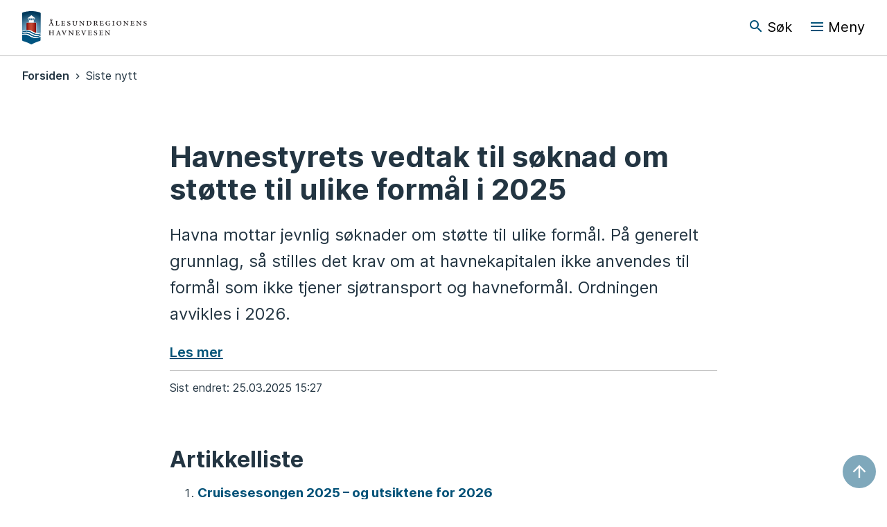

--- FILE ---
content_type: text/html; charset=utf-8
request_url: https://alesund.havn.no/siste-nytt/?Side=1
body_size: 22290
content:


<!DOCTYPE html>
<html lang="nb">
<head data-uid="15697:15578"><meta charset="utf-8" /><meta name="format-detection" content="telephone=no" />
        <base href="/">
    <link href="/templates/assets/css/default.css?v=17.10.4388" type="text/css" rel="stylesheet">
<script src="/ClientApp/vanilla/templates/dist/bundle.js?v=17.10.4388" type="module"></script>
<script src="/ClientApp/vanilla/web-component-library/dist/index.js" type="module"></script>
<script src="/clientapp/reactjs-front/shared-components/dist/acos-shared-components.umd.js"></script><link href="/templates/assets/legacy-css/default-typography.css?v=20250526" rel="stylesheet" type="text/css" /><link href="/templates/assets/legacy-css/default-skip-to-links.css?v=20230510" rel="stylesheet" type="text/css" /><link href="https://cdn.jsdelivr.net/npm/remixicon@latest/fonts/remixicon.min.css" rel="stylesheet" /><link href="/templates/assets/legacy-css/default-article-teaser.css?v=20230606" rel="stylesheet" type="text/css" /><link href="/templates/assets/legacy-css/default-tabfocus-styles.css?v=20250331" rel="stylesheet" type="text/css" />
<meta http-equiv="X-UA-Compatible" content="IE=edge" />
<script src="/script/jQuery/jquery-1.12.4.min.js"></script>
<script src="/script/jQuery/jquery-migrate-1.4.1.min.js"></script>






<script src="/script/js/basefunksjoner.js?v=20210408"></script>




<script src="/script/jQuery/jquery.acos.js?v=20102020"></script>
<link type="text/css" rel="stylesheet" href="/clientApp/reactjs-front/tilbakemelding/build/static/css/main.da8afa71.css?v=17.10.4388" />
<link type="text/css" rel="stylesheet" href="/kunde/css/knapper/buttons.css" />
<link type="text/css" rel="stylesheet" href="/css/Knapper/button-icons.css" />
<link type="text/css" rel="stylesheet" href="/css/deleknapper-v2.css?v=1.1" />
<link type="text/css" rel="stylesheet" href="/Maler/Default/assets/css/themes/default/default.css?v=17.10.4388" />
<link type="text/css" rel="stylesheet" href="/Maler/Standard/Handlers/StyleHandler.ashx?bundle=signature&portalID=29&sprakID=1&designID=29&v=17.10.4388" />
<link type="text/css" rel="stylesheet" href="/Maler/Standard/Handlers/StyleHandler.ashx?bundle=lightbox&portalID=29&sprakID=1&designID=29&v=17.10.4388" />
<link type="text/css" rel="stylesheet" href="/Design/alesund_havn/alesund_havn/v2019/assets/css/alesund.css?v=v17.10.04388" />
<link type="text/css" rel="stylesheet" href="/css/tilbakemelding.css" />

  
  <meta name="viewport" content="width=device-width, initial-scale=1" />
  
  
  
  
  <link href="https://fonts.googleapis.com/css?family=Ubuntu:400,500,700&display=swap" rel="stylesheet">


<title>
	Havnestyrets vedtak til søknad om støtte til ulike formål i 2025  - Ålesund havn
</title><script>
    (function () {
        document.addEventListener('DOMContentLoaded', function () {
            document.querySelector(':root').style.setProperty('--bc-primary-color-500', '#035278');
            document.querySelector(':root').style.setProperty('--bc-primary-color-400', '#1C6385');
            document.querySelector(':root').style.setProperty('--bc-primary-color-300', '#49829D');
            document.querySelector(':root').style.setProperty('--bc-primary-color-200', '#7FA7BA');
            document.querySelector(':root').style.setProperty('--bc-primary-color-100', '#B2CAD5');
        });
     })();
</script>
<link href="/css/css.ashx?style=artikkel" rel="stylesheet" type="text/css" /><link href="/css/css.ashx?style=login" rel="stylesheet" type="text/css" /><link rel="shortcut icon" href="/handlers/bv.ashx/id5243c5a-1c76-425a-b171-17ed155cce55/55963fav-ikon-alesundhavn-01-01.png"/>
<meta name="description" content="Havna mottar jevnlig s&#248;knader om st&#248;tte til ulike form&#229;l. P&#229; generelt grunnlag, s&#229; stilles det krav om at havnekapitalen ikke anvendes til form&#229;l som ikke tjener sj&#248;transport og havneform&#229;l. Ordningen avvikles i 2026. &amp;nbsp;&amp;nbsp;" />
<meta name="author" content="Synnøve Johnsen" />
<meta name="language" content="nb" />


            <style>
                body.has-page-title:has(.js-content-title) {
                    .js-content-title {
                        display: none !important;
                    }
                }
            </style>
         <meta name="acos-cmscontext" content="w100$o2560$m15578$sl0" />
</head>
<body lang="nb">
    <div data-id="widget-17" class="client-content-widget-wrapper" data-show-title="false" data-heading-level="div"><cc-cookie-consent-conditional-content-component class="cc-cookie-consent-conditional-content" class-prefix="cc" identifier="" categories="">
</cc-cookie-consent-conditional-content-component>
</div>

    
    
    
    <div aria-label="Snarveier " role="navigation">

	<ul class="il-skip-to-links hidden">

		<li class="il-skip-to-link-item"><a class="il-skip-to-link" href="#contentInnhold">Hopp til innhold</a></li>
		<li class="il-skip-to-link-item"><a class="il-skip-to-link" href="#contentHovedmeny">Hopp til meny</a></li>
		<li class="il-skip-to-link-item"><a class="il-skip-to-link" href="#contentSok">Hopp til søk</a></li>

	</ul>
</div>

    

    
    
  <form method="post" action="/siste-nytt/?Side=1" id="aspnetForm" class="no-script right-column subpage">
<div>
<input type="hidden" name="__VIEWSTATE" id="__VIEWSTATE" value="QnZTP+Zq3hBhY8A25hET+M1FvCQ3+AW2q5VvGRpmE34UjC75Jm293PQmdyacS9a8vhXVtaXCGLIfhQdHTPmxopEbed1ug6NGMYg7N/SYiMq9Jdt1aEobr12oM9TM44HVbkTukHFAY6qfeQRceeNMoslL59ghLZx5zfx1SgIrPcdbL1Iq0Ca6ckNweDUK0pPgaBMdbmcQnwqGpQGEMrVNinjaax3DzEvJnXHRfHWI9ShoSu8RmAUV7FDRQ9p8ZwxH5OATzqx8r/sX2m4ga6phBI9otwzL2coAY0Yyt0YN++nlDObovOToxNvtcz6oxi08COX77FBWDPyYuhVIt/[base64]/ewORBxiiN157iCznKJ2i9f19Xzc6rEgv6ccCATVeFlt739oJjYArW5cjdugyL+emfvsIu4lXqNB97mzFFIJtJsaRIOxxv+VWT0z4n7Qoh3+QetBDbh5fBGIpjL4ftJaS80jEmz7BP54bNOzjJQdlH24+bbViZY7sVXwktG224544I/L32kcj5i6uXtfn7HzGTtyqssi650YPF2vg9RBQjVF192pW5fxwaSH1LL1WUu+jxX7cQNF4ntrfSlNK5otveeurFcRQ66h9kY70e7c6wXlOECJLnNn//KvHQEOb56eoyeMwKi0lsfV6GrkUnZDPhCue4qGzq0lge0U/O4OoYy0VvxqhiU/uYzdwMwfaB5oGfvjuy6zxD8hSEakniXgH5fia4qHnMOtaNeIPEetKihmB1ko7CKXHP4tUxk1IDUTLIXVuVkbD7QYd5PMYFdsXAQsPvqlLrIMVrBeac/QZCTZRmrN7Si97tp49Ru8klBIdLTUHOCf0uUMU2zDWR+JRESk+hYIyKoZwK10mPwsPvpFPmYUEbvgmb194ze0y90/ZHxHNnd9StfcSQyL4OJuZN3ORosD7DNfUhj5eWfybdU7KMRrLFZ53/PxXAfjhdWe5UBrtp/aLRDUJKdiNxuEUkUgpFIy0N2uqHLYEIwcWhY35VOFqnBY0yW8gI6ZKL9vwiRqNO2rFSVavwpAx0/MVmdzuagkKSUbY864a3miZ0KytuZa96nqcZEi/RKa/YDL4TpVEXP9VjNP5vYf4SCP3IaQld871qSOmjlJNu3+TDOg5n8Oyspv1h0ovXnMPHxAhbkoB0I4SA72TVfc0qnT2UIdIvzaVWgw6JmJ5AFIod1PeN2RHdd/CUkJZ5VoO6QLEKedcyI6rq2568ibcJDIQvB1YsGUqFszHjrYppMbl71wla/ASfX3teRAk92YuQ0wTAwPmhfgt1wW/jUhtoKHb2Cf9mpkCVO1qOrthQ7xIGYIlpS0mH/Vo0jJWbxazCrd/8jTaDpUFcmw8afAlReZRuF4NZTIPo8bMBb2MgJWZxIxt+JBkhOSBtQcIdsXg3AcYeykAfbu79ExrokVcidYalqDgpcMEfxVqK2Hxhwp2Io8bLQpWt3t8J5zGPDM55HST7tG/NO24LkefAsVPVA40exZ8/5hLgcIoIePPRCrwvUI+ZqcPT6PVOeLFBJHla8Tpe+iOIZcyXYUKAVbXgfheWMr9ZLBQ72AMFde3Y8w6JwH6LpFLSzECtx1jtqO0Zg6u9cEx63GFBCv1gjU87mj3N5/1ujgyLJ0U48zBI8JhvUwLaDLFlm4aBc22u6t+ZY9nuJc9bXsjJxq0Na/S4Ly5AkmxOOkMUOgY2B9KBfBBw87JPX8U4WRQ0x22SedNFuYpLeQ8tY3Pyf2pV4DdAdFIiM/B5aD4b4M3g/tzPaXLJKBcRhGnpkbtPYkPUbu1FxUbZLwhFpxq+uIJcmMtZL4fjlg8wDXAJeQF5t/gLBm/V/A+2RokTGNF2F4x+bFd63MM0nxh8xKPJ0yzgWDGC0lbL8Fum4o+wgXytTOBTYmiXA2/+JvvUmA34KuCXQOArTcJirYQG2H1rUMa41S6o/wqWoQ21Nh5Yk1JPZ9wEZQqabem0ohRojyy6YtIFpU+OwQOHIA2xr2GNPoPOtpeubZtKvUDpbyXlSrDxm52BC6ztHISmeUj1mT1pY/CpORVX2m4RsvGsvY6i6X9fwwvVjBxc+RprTWjitwuvPDwdD0txXlibZKZKrHi/WjQDxsLx+Cvuqp5GQ0xACVDv+JpPEcThNS74BSU7rMmuxq3MnY9EuW8ixr1zOM3RlMWa0bcL8ejjcsHuyK2hs02VR2wkNT3n8pSSlE7fwxiJPsE7Ww9qBq2RPSqwijKkMWYUKMi6csNMIUoF+QojlsUg9Elnxb8NWEWGXxiy24/6xKP7mI7WgNe7l/lf6tXr3LJGsU1TaLocLaBrfFkJCafql77h0sNtOF22jFfM4FxgOfTHiHF52le/Ltk0F8EjBWDESPef8vEIm+XoVEl8z+v8wiG3CJYfiQfSHmygwaQwOqyPLfYlI8YtsgoA5YEAI31GeunyXpl7n8ja5snDEaSZslx/NeGMzx+/LmH6gYPBZozyrm9iaFY3OVr9r/xCd61lgv1xM+qhU1qxv/BdXJFRFIdR+lmbj/cytQ6WLJQEffREo1hcBvWO2TvskgH/93gQJXfv1CPXa9J+P0LDJchLhpTCUf/[base64]/4KIhPoZ2f6EYXZRsOzGC/yldlnWKVwg9il1/0oDogTESgFuswo0b/NTpFPoKYbVA/d7mphootWuNfdLumN/3uMbUXUK2uDMN3LFwEZqNU32LwY5yyyKzKsSSQazTl1pXSMqKAUA78tXiJOCZJDvtRhIwxUYCKfi9tonUW+54/q96X060hcg1OwFjhKkqXREnoXC8Rz3dSpchzaiyhRUNbWwghqGNtSIf8lqZC3M/NtGQYNiNiiN/rdewlDCXYAy3lLI99J20sKCUJFyvldd2PV/Y1CAYT3zQcglT0i1cF3mvAwdI12UB+sN9/MmaAqNQtvNPng5Pfb3LTlOCysB8KtQMKplWzwRmDv44qL5Z+2LwHjeXO+n1B/5SapudqoDpcCxCoh8dWuZEl0o35eIeel8ipRL/KXheqgm2JITKF227LSEuj6c+YvY1tgxULlYeHUHIClwFrvS1ZWGr2rRRmjB+aLD+TJ60GE3Rmte6SSniAehREvoEb1Yus4wOWiYFFNoH6XpqdGyTSbWNiswWsv6oKC7PAzvfiTI92Dc16/Kyz1L3GDB2qqIGw+7XovMlmsWilyknM3RL4NFNy02New8nzoLgipDDF6LPFYotL+5b6V6XsB2UQoCq2KRebm/NY806LqfswPXFzzM4PsYk1+jXPkOAPBf0sD4Sh6gHqQdKWHtin0l6Nq3c6wGSV+RWBXsCuul+yyMUzvMc7Ac9yf3Ges5dQRnDHcRWSLAK2pVB5eUjbmotAeFYnVGXGljS0/CbJhez8blxc1GcT7MYHfYwTMJl5y0FMxEJjnhMj9ZMv8STm7cuVi0lXcVGDWH5w2XtLpkdrFNpWd10St9FHK5AKKZok/078NqveiILFmX2OMtsiDwuL7pXPcqQQXWQOcVDy7ibnwgV/ldP8+uKRP5nQXHby8glCcEQe1IqgdqNZFmLcqj7jK6jqk7APD+vbZy7aENLpU4Xr82uBGRva55lT0Traw3/tj4NC8Y/8om9QT96iD2vZG/lPfMMVmF80fIDOf0MFfoLDFeKuY0pyfa3a/kwCuA458bV5lvw2DiERybRULjxPzqVbqtU9v+lVn5h9EIfvveCiXNeZAXEcf76HbCZ0jaKuIuqKPDxpK6AGnBdg12Eu9+DoSPzqRA4AqfuN54t4A7Jf0qpCq5Rtz2wECP6ByAAFDzgWNq8izW80VxXZ+GDaDTrFaVketdM5tJPuqB4GL4WdgFtYvvZJtCBLNQNS//cj8hxbjVIfUBoj8IFDMuz8dYxQJ5XQ61/Ny/KCnimgiVIYQ16vDUdNt4Gdp7vf5MdyNTqhy1eOwOmRv0N8DXshq+RMcLm4bV6O1ROd2kscCmP2ER4djcbwdkEcDjs1s3bJ5V1Al/ozK4a0b0e5KZSX9XLdtlTNrhMipB3+np4yOthplH9N4FjxO+A5JJ8pewvjcF6jukS7IowbsHXH4Oj0T56L1nh7d5Hd/rjdhYtQSF9dQIIlFNwzWDK+5C56TO4J42e6fde0seqS9GyPh8zP+uQrdb38iROUlp+P6/MKC5qTgYwrM02y829vm8F7tJzMh2b9CPQs3iIwxWdObC4vaeICxsykZPiDGGw1ueC1NvLeRd6G6dlTHXo/euhsnAVtZ9J+KH9x48Ws6saQAW99u1W1qWOcmo2AI2/xAuEHtdmUmP93F9nHknBCX/vOGrET7Zs341qGowYCz+KfzmUOp1HPeVyga9PFfJQL8VcpZDUoDZZQ0frTUn3NpqSIo+tZns1be1qWpPLcqsXu6LRyYJMQ1dYRLg0HOZgvcDatSlqc0QpbyFlXNRcp2ulK/qtrQ0+o31X/XYPaJzmcLRvuXplw==" />
</div>

<script type="text/javascript">
//<![CDATA[
var theForm = document.forms['aspnetForm'];
if (!theForm) {
    theForm = document.aspnetForm;
}
function __doPostBack(eventTarget, eventArgument) {
    if (!theForm.onsubmit || (theForm.onsubmit() != false)) {
        theForm.__EVENTTARGET.value = eventTarget;
        theForm.__EVENTARGUMENT.value = eventArgument;
        theForm.submit();
    }
}
//]]>
</script>


<script src="/WebResource.axd?d=k9wgwMrs-p40LRUUE2-AbqQmMaVQByzJG7g0xZwZ9dM2TNfHOBysjISwxGY8UUB8CqF7-G1lsLjcQrgFexOtTDrcVLqhIqglCQwAAberTYs1&amp;t=638901608248157332" type="text/javascript"></script>


<script type="text/javascript">
//<![CDATA[
function addLoadEvent(func) {
var oldonload = window.onload;
if (typeof window.onload != 'function') {
window.onload = func;
} else {
window.onload = function() {
if (oldonload) {
oldonload();
}
func();
}
}
}   
//]]>
</script>

<div>

	<input type="hidden" name="__VIEWSTATEGENERATOR" id="__VIEWSTATEGENERATOR" value="4BEBD591" />
	<input type="hidden" name="__SCROLLPOSITIONX" id="__SCROLLPOSITIONX" value="0" />
	<input type="hidden" name="__SCROLLPOSITIONY" id="__SCROLLPOSITIONY" value="0" />
	<input type="hidden" name="__EVENTTARGET" id="__EVENTTARGET" value="" />
	<input type="hidden" name="__EVENTARGUMENT" id="__EVENTARGUMENT" value="" />
	<input type="hidden" name="__VIEWSTATEENCRYPTED" id="__VIEWSTATEENCRYPTED" value="" />
	<input type="hidden" name="__EVENTVALIDATION" id="__EVENTVALIDATION" value="iYuWcQYTIfQVQztKON0XChNe5otce/HZTICP8QDeFB1jDNrvfFGwj3SxhQPzEfC5ebq71HzWWI0QGoLnnHVHrc5HIgDe+NcI+OIrIrXgDbor+DG0pusAPUxIfd6rBfK5JzJ6Nql7JR1G2W45x3DfK/CUZbfSivdeyTRkBk1O++arOLXgP0ky0pYYyqZTH/2ccApEVF5xRa99OCu/E1oUsGaD3pTPmxQNTm0beMxD80fggopEMpVAnk9kC8/ipo0qYkNd9/6SUddSywjuS97Fzw==" />
</div>

    
    
    
      <div class="header-upper">
        <div class="header-upper-content">
          <!-- Start sone -->
<div id="Sone2004" class="zone Zone webPartZoneVertical">

	<div class="webPart tool-menu" id="ctl00_ctl00_ctl00_ctl00_innhold_ctl03_WebpartId_810">
		<div class="webPartInnhold">
			

		</div>
	</div>

	<div class="webPart google-translate-container" id="ctl00_ctl00_ctl00_ctl00_innhold_ctl03_WebpartId_811">
		<div class="webPartInnhold">
			

<cc-cookie-consent-conditional-content-component categories="3,4" identifier="29">
    <template data-template="acceptedBodyContent">
        <div id="google_translate_element" class="notranslate skiptranslate"></div>
        <script>
            function googleTranslateElementInit()
            {
                try {
                    new google.translate.TranslateElement(
                    {
                        pageLanguage: 'no',
                        includedLanguages: '',
                        layout: google.translate.TranslateElement.InlineLayout.SIMPLE,
                        multilanguagePage: true,
                        autoDisplay: false
                    }
                    , 'google_translate_element');
                } catch (e) {
                    console.error('Google Translate initialization error:', e);
                }
            }
        </script>
        <script src="https://translate.google.com/translate_a/element.js?cb=googleTranslateElementInit" async defer></script>
    </template>
    <template data-template="rejectedBodyContent">
        <!-- Google Translate lastes ikke når cookies er avslått -->
    </template>
</cc-cookie-consent-conditional-content-component>
		</div>
	</div>

</div>
<!-- Slutt sone -->
        </div>
      </div>
      <header class="header">
        <div class="header-content">
          <h1 class="logo">
            <a id="ctl00_ctl00_ctl00_ctl00_innhold_hlDefault" href="/">
                <span class="custom-logo">
                  <img alt="Ålesund havn" src="/handlers/bv.ashx/icca36990-c41b-4ad1-9bf9-522db446b714/logo_alesundhavn-01.svg" />
                </span>
              
              <span class="title">
                Ålesund havn
              </span>
            </a>
          </h1>
          <ul class="navigation">
            
              <li class="accessibility-menu__container">
                <div class="accessibility-menu">
                  <!-- Start sone -->
<div id="Sone2002" class="zone Zone webPartZoneVertical">

	<div class="webPart header-menu" id="ctl00_ctl00_ctl00_ctl00_innhold_ctl04_WebpartId_809">
		<div class="webPartInnhold">
			<!--Fromcache-->
<ul class="vListe"><li class="toplevel"><a href="https://alesund.havn.no/om-alesund-havn/om-oss/kontakt-oss/" data-id="20881" class=""><span><span class="img"></span><span class="text">Kontakt oss</span></span></a></li></ul>
		</div>
	</div>

</div>
<!-- Slutt sone -->
                </div>
              </li>
            
            <li class="js-search-box search-box-toggle__container">
              <button type="button" class="search-box-toggle">
                <span>Søk </span>
              </button>
            </li>
            <li>
              <a name="contentHovedmeny"></a>

              <button type="button" class="main-menu-toggle">
                <span class="vis-meny">Meny</span>
              </button>
            </li>
          </ul>
        </div>

      </header>
    
    <nav class="main-menu">
      <div class="main-menu-content">
        
        <!-- Start sone -->
<div id="Sone100000" class="zone Zone webPartZoneVertical">

	<div class="webPart link-gallery" id="ctl00_ctl00_ctl00_ctl00_innhold_ctl05_WebpartId_821">
		<div class="webPartInnhold">
			<!--Fromcache-->
<ul class="vListe"><li class="toplevel alt-om"><a href="#" data-id="20894" class="">Mest brukte</a><ul><li class="niva1"><a href="https://alesund.havn.no/havna/" data-id="21799" class="">Finn pris - Prices</a></li><li class="niva1"><a href="https://alesund.havn.no/skipstrafikk/webkamera/" data-id="21338" class="">Webkamera</a></li><li class="niva1"><a href="https://alesund.havn.no/skipstrafikk/" data-id="21339" class="">Skipstrafikk</a></li><li class="niva1"><a href="https://alesund.havn.no/havna/skjema/" data-id="21340" class="">Skjema</a></li></ul></li><li class="toplevel"><a href="https://alesund.havn.no/skipstrafikk/" data-id="21332" class="">Skipstrafikk</a><ul><li class="niva1"><a href="https://alesund.havn.no/skipstrafikk/skipstrafikk/" data-id="21333" class="">Skipstrafikk</a></li><li class="niva1"><a href="https://alesund.havn.no/skipstrafikk/passasjertrafikk/" data-id="21345" class="">Passasjertrafikk</a></li><li class="niva1"><a href="https://alesund.havn.no/skipstrafikk/vare-kaier/" data-id="21346" class="">Våre kaier</a></li><li class="niva1 alt-om"><a href="https://alesund.havn.no/skipstrafikk/" data-id="21352" class="">Alt om skipstrafikk</a></li></ul></li><li class="toplevel alt-om"><a href="https://alesund.havn.no/havna/" data-id="21319" class="">Havna</a><ul><li class="niva1"><a href="https://alesund.havn.no/havna/miljo/" data-id="21344" class="">Miljø</a></li><li class="niva1"><a href="https://alesund.havn.no/havna/gods-og-fiskeri/" data-id="21341" class="">Gods og fiskeri</a></li><li class="niva1"><a href="https://alesund.havn.no/havna/smabatbrygge/" data-id="21342" class="">Småbåtbrygge</a></li><li class="niva1 alt-om"><a href="https://alesund.havn.no/havna/" data-id="21347" class="">Alt om havna</a></li></ul></li><li class="toplevel alt-om"><a href="https://alesund.havn.no/om-alesund-havn/om-oss/" data-id="21316" class="">Om oss</a><ul><li class="niva1"><a href="https://alesund.havn.no/om-alesund-havn/om-oss/alesundregionens-havnevesen-selskapsavtale/" data-id="21321" class="">Ålesundregionens havnevesen IKS</a></li><li class="niva1"><a href="https://alesund.havn.no/om-alesund-havn/om-oss/havnevakta/" data-id="21324" class="">Havnevakta</a></li><li class="niva1"><a href="https://alesund.havn.no/om-alesund-havn/om-oss/vedlikehold/" data-id="21326" class="">Vedlikehold</a></li><li class="niva1 alt-om"><a href="https://alesund.havn.no/om-alesund-havn/" data-id="21336" class="">Alt om organisasjonen</a></li></ul></li><li class="toplevel"><a href="https://alesund.havn.no/havna/bestill-tjenester-isps-adgang/" data-id="21320" class="">Bestill tjenester</a><ul><li class="niva1"><a href="https://alesund.havn.no/havna/bestill-tjenester-isps-adgang/havn-og-anlop/" data-id="21348" class="">Havn og anløp</a></li><li class="niva1"><a href="https://alesund.havn.no/havna/bestill-tjenester-isps-adgang/personell-utstyr-og-maskiner/" data-id="21350" class="">Personell, utstyr og maskiner</a></li><li class="niva1"><a href="https://alesund.havn.no/havna/skjema/skjema-soknad-om-isps-adgang/" data-id="22054" class="">Søknad om ISPS - kort</a></li><li class="niva1 alt-om"><a href="https://alesund.havn.no/havna/bestill-tjenester-isps-adgang/" data-id="22055" class="">Alt om bestill tjenester</a></li></ul></li><li class="toplevel"><a href="https://alesund.havn.no/havna/eiendom/" data-id="21396" class="">Eiendom</a><ul><li class="niva1"><a href="https://alesund.havn.no/havna/eiendom/areal-og-eiendom/" data-id="21398" class="">Areal og eiendom</a></li><li class="niva1"><a href="https://alesund.havn.no/havna/eiendom/ledig-lokaler/" data-id="21397" class="">Ledige areal og lokaler</a></li></ul></li><li class="toplevel"><a href="https://alesund.havn.no/om-alesund-havn/moter-og-sakspapir/" data-id="21330" class="">Møter, sakspapir og postliste</a><ul><li class="niva1"><a href="https://alesund.havn.no/om-alesund-havn/moter-og-sakspapir/" data-id="21331" class="">Møter og sakspapir</a></li><li class="niva1"><a href="https://alesund.havn.no/om-alesund-havn/postliste/" data-id="21351" class="">Postliste</a></li></ul></li></ul>
		</div>
	</div>

</div>
<!-- Slutt sone -->
      </div>
    </nav>
    <div class="search-box" role="search">
      <div class="search-box-content">
        <div id="ctl00_ctl00_ctl00_ctl00_innhold_ucSokLiten_pnlSok" onkeypress="javascript:return WebForm_FireDefaultButton(event, &#39;ctl00_ctl00_ctl00_ctl00_innhold_ucSokLiten_btnSearch&#39;)">
	
<div class="js-searchform" data-action-url="/sok.aspx">
    
    <a name="contentSok"></a>
	

    <input type="hidden" name="ctl00$ctl00$ctl00$ctl00$innhold$ucSokLiten$hdMId1" id="ctl00_ctl00_ctl00_ctl00_innhold_ucSokLiten_hdMId1" value="15572" />
    <input name="ctl00$ctl00$ctl00$ctl00$innhold$ucSokLiten$txtSearch" type="text" id="ctl00_ctl00_ctl00_ctl00_innhold_ucSokLiten_txtSearch" class="js-liten-trigger-search" aria-label="Søketekst" placeholder="Hva kan vi hjelpe deg med?" />
    <input type="submit" name="ctl00$ctl00$ctl00$ctl00$innhold$ucSokLiten$btnSearch" value="Søk" id="ctl00_ctl00_ctl00_ctl00_innhold_ucSokLiten_btnSearch" />
    

    <script>
        (function () {

            const input = document.getElementById('ctl00_ctl00_ctl00_ctl00_innhold_ucSokLiten_txtSearch');
            const searchBase = '/sok.aspx';
            const searchUrl = searchBase + (searchBase.includes('?') ? '&' : '?') + 'MId1=15572&soketekst='

            if(input) {
                var searchBoxes = document.querySelectorAll('.js-searchform .js-liten-trigger-search');

                if (searchBoxes) {
                    for (var i = 0; i < searchBoxes.length; i++) {
                        var searchBox = searchBoxes[i];

                        if (!searchBox.hasAttribute('data-handled')) {
                            searchBox.setAttribute('data-handled', 'true');

                            searchBox.addEventListener('keydown', function(e) {
                                if (e.which == 13) {
                                    window.location.href = searchUrl + input.value;
                                }
                            });
                        }
                    }
                }

                var submitButtons = document.querySelectorAll('.js-searchform input[type="submit"]');
        
                if (submitButtons) {
                    for (var i = 0; i < submitButtons.length; i++) {
                        var submitButton = submitButtons[i];
                    
                        if (!submitButton.hasAttribute('data-handled')) {
                            submitButton.setAttribute('data-handled', 'true');

                            submitButton.addEventListener('click', function (e) { 
                                e.preventDefault();
                                window.location.href = searchUrl + input.value;
                            });
                        }
                    }
                }
            }

        })();
    </script>
</div>

</div>
      </div>
    </div>
    
      <div class="global-area-message">
        <div class="global-area-message-content">
          
        </div>
      </div>
    
    <a name="contentInnhold"></a>

    
      <div class="banner" style="">
        <div class="banner-content">
          
        </div>
      </div>
    
    
    
    
            <div class="upper-page-navigation">
                <div class="upper-page-navigation-content">
                    
                        <div class="breadcrumbs">
                            <div class="breadcrumbsWrapper">
                                
        <span>
            <span class="breadcrumbs__label ">
                Du er her:
            </span>
        </span>
        <ul id="breadcrumb-ctl00_ctl00_ctl00_ctl00_innhold_MidtSone_ucBreadcrumbs" class="breadcrumbs__list js-breadcrumb">
    
        <li class="breadcrumbs__item">
            <a href="https://alesund.havn.no:443/" 
                >
                <span>Forsiden</span>
            </a> 
        </li>
    
        <li class="breadcrumbs__item">
            <a href="https://alesund.havn.no:443/siste-nytt/" 
                >
                <span>Siste nytt</span>
            </a> 
        </li>
    
        </ul>
    

<script>

    (function () {

        

        var initialBreadcrumbs = [];

        function createBreadcrumbItem(title, url) {
            var liElement = document.createElement('li');
            liElement.classList.add('breadcrumbs__item');

            var aElement = document.createElement('a');
            aElement.href = url;

            liElement.appendChild(aElement);

            var spanElement = document.createElement('span');
            spanElement.innerText = title;

            aElement.appendChild(spanElement);

            return liElement;
        }

        function initialize() {
            var breadcrumbElements = document.querySelectorAll('.js-breadcrumb');

            if (breadcrumbElements) {
                for (var i = 0, length = breadcrumbElements.length; i < length; i++) {
                    var breadcrumbElement = breadcrumbElements[i];

                    initialBreadcrumbs[breadcrumbElement.id] = breadcrumbElement.querySelectorAll('li');
                }
            }
        }

        document.addEventListener('DOMContentLoaded', function () {
            if (!window.legacyBreadcrumbsInitialized) {
                initialize();

                if (window.eventBus) {
                    window.eventBus.addEventListener('add-breadcrumb-item', function (event) {
                        var breadcrumbElements = document.querySelectorAll('.js-breadcrumb');

                        if (breadcrumbElements) {
                            for (var i = 0, length = breadcrumbElements.length; i < length; i++) {
                                var breadcrumbElement = breadcrumbElements[i];

                                var breadcrumbItemElement = createBreadcrumbItem(event.target.title, event.target.url);

                                breadcrumbElement.appendChild(breadcrumbItemElement);
                            }
                        }
                    });

                    window.eventBus.addEventListener('remove-breadcrumb-item', function (event) {
                        var breadcrumbElements = document.querySelectorAll('.js-breadcrumb');

                        if (breadcrumbElements) {
                            for (var i = 0, length = breadcrumbElements.length; i < length; i++) {
                                var breadcrumbElement = breadcrumbElements[i];

                                if (breadcrumbElement.lastElementChild) {
                                    breadcrumbElement.removeChild(breadcrumbElement.lastElementChild);
                                }
                            }
                        }
                    });

                    window.eventBus.addEventListener('reset-breadcrumb', function (event) {
                        var breadcrumbElements = document.querySelectorAll('.js-breadcrumb');

                        if (breadcrumbElements) {
                            for (var i = 0, length = breadcrumbElements.length; i < length; i++) {
                                var breadcrumbElement = breadcrumbElements[i];

                                breadcrumbElement.innerHTML = '';

                                for (var j = 0; j < initialBreadcrumbs[breadcrumbElement.id].length; j++) {
                                    var breadcrumbItemElement = initialBreadcrumbs[breadcrumbElement.id][j];

                                    breadcrumbElement.appendChild(breadcrumbItemElement);
                                }                           
                            }
                        }
                    });
                }

                window.legacyBreadcrumbsInitialized = true;
            }
        });

    })();

</script>
                            </div>
                        </div>
                    
                </div>
            </div>
        
            <div class="page-title js-page-title">
                <div class="page-title-content">
                    <h1 class="js-page-title-text">
                        Havnestyrets vedtak til søknad om støtte til ulike formål i 2025 
                    </h1>
                </div>
            </div>
        
    
    
    
        <main class="main">
            <div class="main-content">
                
    <div class="middle-column">
        
        
    
    
        <div class="legacy-content-page legacy-content-page--article-list">
            
<div id="ctl00_ctl00_ctl00_ctl00_innhold_MidtSone_MidtSone_MidtSone_ucArtikkelOversikt_pnlToppArtikkel" class="toppartikkel">
	
        
        <div id="toppArtikkel">
            
<div id="ctl00_ctl00_ctl00_ctl00_innhold_MidtSone_MidtSone_MidtSone_ucArtikkelOversikt_ctl01_pnlArtikkel" class="artikkel legacy-content legacy-content--article" lang="nb">
		<article class="artikkel"><header><h1 class="js-content-title">Havnestyrets vedtak til søknad om støtte til ulike formål i 2025 </h1></header><section class="ingress" aria-label="Ingress"><p>Havna mottar jevnlig søknader om støtte til ulike formål. På generelt grunnlag, så stilles det krav om at havnekapitalen ikke anvendes til formål som ikke tjener sjøtransport og havneformål. Ordningen avvikles i 2026. &nbsp;</p></section><section class="tekst" aria-label="Brødtekst"><div class='linker'><a class='InnholdLink' title='Havnestyrets vedtak til søknad om støtte til ulike formål i 2025 ' href='/siste-nytt/?readAll=true'>Les mer</a></div></section><div class="InnholdForfatter byline__container">
    <div class="byline">
      <div class="byline__published">
        <div class="byline__edited">
          <div class="byline__edited-date"><span class="byline__edited-date-label">Sist endret</span> <span class="byline__edited-date-value">25.03.2025 15:27</span></div>
        </div>
      </div>
    </div>
  </div></article>
	</div>

        </div>
        <div class="artikkeloversiktseparator">
        </div>
    
</div><h2 class="ac-heading ac-heading--2 ac-visually-hidden">
 <span class="ac-heading-text">Artikkelliste</span>
</h2>
<ol class="ac-content-grid-list ac-content-grid-list--article-list">
 <li class="ac-content-grid-list-item">
  <article class="ac-content-teaser ac-content-teaser--article ac-content-teaser--default ac-content-teaser--horizontal">
   <div class="ac-content-teaser-text">
    <h3 class="ac-content-teaser-title">
      <a class="ac-content-link ac-content-teaser-title-link" href="https://alesund.havn.no/siste-nytt/cruisesesongen-2025-og-utsiktene-for-2026.15948.aspx">
        <span class="ac-content-teaser-title-text">Cruisesesongen 2025 – og utsiktene for 2026</span>
      </a>
    </h3>
    <div class="ac-content-teaser-excerpt">
Flere cruisedager – ikke flere passasjerer per dagCruisesesongen i &#197;lesund i 2025 hadde f&#230;rre cruisepassasjerer enn i 2024. Samtidig var trafikken bed...    </div>
   </div>
  </article>
 </li>
 <li class="ac-content-grid-list-item">
  <article class="ac-content-teaser ac-content-teaser--article ac-content-teaser--default ac-content-teaser--horizontal">
   <div class="ac-content-teaser-text">
    <h3 class="ac-content-teaser-title">
      <a class="ac-content-link ac-content-teaser-title-link" href="https://alesund.havn.no/siste-nytt/felles-mal-om-sterkere-sjotransport-i-en-ledende-maritim-region.15947.aspx">
        <span class="ac-content-teaser-title-text">Felles mål om sterkere sjøtransport i en ledende maritim region</span>
      </a>
    </h3>
    <div class="ac-content-teaser-excerpt">
Giske kommunes uttreden av &#197;lesundregionens Havnevesen fra 01.01.2026 markerer et veiskille, men ogs&#229; en ny mulighet for &#229; styrke sj&#248;transporten i reg...    </div>
   </div>
  </article>
 </li>
 <li class="ac-content-grid-list-item">
  <article class="ac-content-teaser ac-content-teaser--article ac-content-teaser--default ac-content-teaser--horizontal">
   <div class="ac-content-teaser-text">
    <h3 class="ac-content-teaser-title">
      <a class="ac-content-link ac-content-teaser-title-link" href="https://alesund.havn.no/siste-nytt/prislisten-2026-viktige-oppdateringer-og-endringer.15939.aspx">
        <span class="ac-content-teaser-title-text">Prislisten 2026 – Viktige oppdateringer og endringer</span>
      </a>
    </h3>
    <div class="ac-content-teaser-excerpt">
Kunngj&#248;ring av prislisten for 2026. De nye prisene reflekterer justeringer basert p&#229; generelle pris- og markedsendringer og tilbakemeldinger fra v&#229;re ...    </div>
   </div>
  </article>
 </li>
 <li class="ac-content-grid-list-item">
  <article class="ac-content-teaser ac-content-teaser--article ac-content-teaser--default ac-content-teaser--horizontal">
   <div class="ac-content-teaser-text">
    <h3 class="ac-content-teaser-title">
      <a class="ac-content-link ac-content-teaser-title-link" href="https://alesund.havn.no/siste-nytt/moderne-kontorlokaler-med-unik-beliggenhet-pa-skansekaia.15920.aspx">
        <span class="ac-content-teaser-title-text">Moderne kontorlokaler med unik beliggenhet på Skansekaia</span>
      </a>
    </h3>
    <div class="ac-content-teaser-excerpt">
Dr&#248;mmer du om et kontor med sj&#248;utsikt midt i hjertet av &#197;lesund? N&#229; har du muligheten! P&#229; Skansekaia 3A finner du moderne, lyse kontorlokaler med hist...    </div>
   </div>
  </article>
 </li>
 <li class="ac-content-grid-list-item">
  <article class="ac-content-teaser ac-content-teaser--article ac-content-teaser--default ac-content-teaser--horizontal">
   <div class="ac-content-teaser-image">
    <picture class="ac-picture">
     <img class="ac-image" src="/handlers/bv.ashx/e1/i1f6a7757-5ad4-4f1b-84b9-bdf2ab57205b/w960/h540/k5fe0a6e28272/skutvika-finn.jpeg" alt onError="this.onerror=null;this.src=&#39;[data-uri]&#39;;">
    </picture>
   </div>
   <div class="ac-content-teaser-text">
    <h3 class="ac-content-teaser-title">
      <a class="ac-content-link ac-content-teaser-title-link" href="https://alesund.havn.no/siste-nytt/ledige-naringslokaler-i-skutvika-fleksible-losninger-midt-i-alesund.15918.aspx">
        <span class="ac-content-teaser-title-text">Ledige næringslokaler i Skutvika – fleksible løsninger midt i Ålesund</span>
      </a>
    </h3>
    <div class="ac-content-teaser-excerpt">
&#197;lesundregionens Havnevesen tilbyr n&#229; leie av kontor-, lager- og utearealer i Skutvika p&#229; Asp&#248;ya. Eiendommen ligger sentralt til ved innseilingen til ...    </div>
   </div>
  </article>
 </li>
 <li class="ac-content-grid-list-item">
  <article class="ac-content-teaser ac-content-teaser--article ac-content-teaser--default ac-content-teaser--horizontal">
   <div class="ac-content-teaser-text">
    <h3 class="ac-content-teaser-title">
      <a class="ac-content-link ac-content-teaser-title-link" href="https://alesund.havn.no/siste-nytt/viktig-informasjon-i-forbindelse-med-bytorsken-5-april.15751.aspx">
        <span class="ac-content-teaser-title-text">Viktig informasjon i forbindelse med Bytorsken 5. april</span>
      </a>
    </h3>
    <div class="ac-content-teaser-excerpt">
I anledning ryddeaksjonen under Bytorsken vil Brosundet v&#230;re stengt for gjennomfart l&#248;rdag 5. april. Kaiplassene ved 62&#176;N og Dronning Sonjas plass res...    </div>
   </div>
  </article>
 </li>
 <li class="ac-content-grid-list-item">
  <article class="ac-content-teaser ac-content-teaser--article ac-content-teaser--default ac-content-teaser--horizontal">
   <div class="ac-content-teaser-image">
    <picture class="ac-picture">
     <img class="ac-image" src="/handlers/bv.ashx/e1/ibfc4f3c6-ac5a-473d-8d94-ce8801f8b201/w960/h540/q2523/k5279028435c8/20210319_085953393_ios.jpg" alt onError="this.onerror=null;this.src=&#39;[data-uri]&#39;;">
    </picture>
   </div>
   <div class="ac-content-teaser-text">
    <h3 class="ac-content-teaser-title">
      <a class="ac-content-link ac-content-teaser-title-link" href="https://alesund.havn.no/siste-nytt/sommerjobb-i-havna.15353.aspx">
        <span class="ac-content-teaser-title-text">Sommerjobb i havna?</span>
      </a>
    </h3>
    <div class="ac-content-teaser-excerpt">
Vi er Norges st&#248;rste fiskeri- og cruisehavn, Norges nest st&#248;rste containerhavn og med Europas nest st&#248;rste landstr&#248;manlegg for cruiseskip. &#197;lesundregi...    </div>
   </div>
  </article>
 </li>
 <li class="ac-content-grid-list-item">
  <article class="ac-content-teaser ac-content-teaser--article ac-content-teaser--default ac-content-teaser--horizontal">
   <div class="ac-content-teaser-text">
    <h3 class="ac-content-teaser-title">
      <a class="ac-content-link ac-content-teaser-title-link" href="https://alesund.havn.no/">
        <span class="ac-content-teaser-title-text">Mulighetsstudie for cruisekaia i Ålesund – Hva skjer videre?</span>
      </a>
    </h3>
    <div class="ac-content-teaser-excerpt">
Den mye omtalte mulighetsstudien om flytting av cruisekaia i &#197;lesund er endelig ferdig! &#197;RHs havnestyre har besluttet &#229; offentliggj&#248;re rapporten s&#229; sn...    </div>
   </div>
  </article>
 </li>
 <li class="ac-content-grid-list-item">
  <article class="ac-content-teaser ac-content-teaser--article ac-content-teaser--default ac-content-teaser--horizontal">
   <div class="ac-content-teaser-text">
    <h3 class="ac-content-teaser-title">
      <a class="ac-content-link ac-content-teaser-title-link" href="https://alesund.havn.no/siste-nytt/soknad-om-stotte-til-ulike-formal-i-2025-soknadsfrist-1-mars-for-innevarende-ar.15680.aspx">
        <span class="ac-content-teaser-title-text">Søknad om støtte til ulike formål i 2025 - Søknadsfrist 1.mars for inneværende år</span>
      </a>
    </h3>
    <div class="ac-content-teaser-excerpt">
Havna mottar jevnlig s&#248;knader om st&#248;tte til ulike form&#229;l. P&#229; generelt grunnlag, s&#229; stilles det krav om at havnekapitalen ikke anvendes til form&#229;l som ...    </div>
   </div>
  </article>
 </li>
 <li class="ac-content-grid-list-item">
  <article class="ac-content-teaser ac-content-teaser--article ac-content-teaser--default ac-content-teaser--horizontal">
   <div class="ac-content-teaser-text">
    <h3 class="ac-content-teaser-title">
      <a class="ac-content-link ac-content-teaser-title-link" href="https://alesund.havn.no/siste-nytt/skutvika-havneomrade-boligutvikling-i-alesund.15677.aspx">
        <span class="ac-content-teaser-title-text">Skutvika Havneområde - boligutvikling i Ålesund</span>
      </a>
    </h3>
    <div class="ac-content-teaser-excerpt">
Skutvika havneomr&#229;de har n&#229; gjennomg&#229;tt en betydelig omregulering og er klar for &#229; bli et sentrumsn&#230;rt boligomr&#229;de i &#197;lesund. Med plass til 500 bolige...    </div>
   </div>
  </article>
 </li>
</ol>
<div class="ac-content-pagination-stats">
 <span class="ac-content-pagination-stats-list">
  <span class="ac-content-pagination-stats-list-item">
   Viser <span class="ac-content-pagination-stats-metrics">1-10</span> av <span class="ac-content-pagination-stats-metrics">112</span> artikler, 
  </span>
  <span class="ac-content-pagination-stats-list-item">
   side <span class="ac-content-pagination-stats-metrics">1</span> av <span class="ac-content-pagination-stats-metrics">12</span>
  </span>
 </span>
</div>
<nav class="ac-content-pagination" aria-label="(controls)">
 <ol class="ac-content-pagination-list">
  <li class="ac-content-pagination-list-item">
   <a class="ac-content-pagination-item ac-content-pagination-item--link" href="/siste-nytt/?Side=1" aria-label="side, Valgt side 1" aria-current="true">
    <span class="ac-content-pagination-item-text">1</span>
   </a>
  </li>
  <li class="ac-content-pagination-list-item" data-val-gte="1">
   <a class="ac-content-pagination-item ac-content-pagination-item--link" href="/siste-nytt/?Side=2" aria-label="Gå til side 2">
    <span class="ac-content-pagination-item-text">2</span>
   </a>
  </li>
  <li class="ac-content-pagination-list-item" data-val-gte="1 2">
   <a class="ac-content-pagination-item ac-content-pagination-item--link" href="/siste-nytt/?Side=3" aria-label="Gå til side 3">
    <span class="ac-content-pagination-item-text">3</span>
   </a>
  </li>
  <li class="ac-content-pagination-list-item">
   <span class="ac-content-pagination-item ac-content-pagination-item--ellipsis">
    <span class="ac-content-pagination-item-text">...</span>
   </span>
  </li>
  <li class="ac-content-pagination-list-item" data-val-gte="1 2 3 4 5 6 7 8 9 10">
   <a class="ac-content-pagination-item ac-content-pagination-item--link" href="/siste-nytt/?Side=11" aria-label="Gå til side 11">
    <span class="ac-content-pagination-item-text">11</span>
   </a>
  </li>
  <li class="ac-content-pagination-list-item" data-val-gte="1 2 3 4 5 6 7 8 9 10 11">
   <a class="ac-content-pagination-item ac-content-pagination-item--link" href="/siste-nytt/?Side=12" aria-label="Gå til side 12">
    <span class="ac-content-pagination-item-text">12</span>
   </a>
  </li>
  <li class="ac-content-pagination-list-item">
   <a class="ac-content-pagination-item ac-content-pagination-item--link" rel="next" href="/siste-nytt/?Side=2" aria-label="Gå til neste side, Valgt side 2">
    <span class="ac-content-pagination-item-text">Neste</span>
   </a>
  </li>
 </ol>
</nav>

        <div class="share-button-list">
            <ul class="il-share-button-list">
    
        <li class="il-share-button-list-item">
            <a class="il-share-button-list-item-trigger rss il-share-button-list-item-trigger--rss" href="/ArtikkelRSS.ashx?NyhetsKategoriId=15578&amp;Spraak=Norsk" title="Abonner på RSS">
                <span class="il-share-button-list-item-trigger-text">Abonner på RSS</span>
            </a>
        </li>
    
        </ul>
        </div>
    
<input type="hidden" id="kalenderRssUrl" value="/Handlers/rss.ashx?lang=1&typ=0&search=" />
<script>
    document.addEventListener('DOMContentLoaded', function () {
        const shareButtonLink = document.querySelector('.js-kalender-rss');

        if (shareButtonLink) {
            // Function to update the RSS link
            const updateRssLink = function () {
                // Retrieve the raw URL from the hidden input
                var kalenderRSSUrl = '/Handlers/rss.ashx?lang=1&typ=0&search=';

                // Construct a URL object for the RSS URL
                const rssUrl = new URL(kalenderRSSUrl, window.location.origin);

                // Remove 'cat' from the RSS URL
                rssUrl.searchParams.delete('cat');

                // Extract query parameters from the current browser URL
                const urlParams = new URLSearchParams(window.location.search);

                // Remove any existing 'kategori' values in the RSS URL
                rssUrl.searchParams.delete('kategori');
                rssUrl.searchParams.delete('typ');

                // Iterate over each 'kategori' from the browser URL and append them to the RSS URL
                urlParams.forEach((value, name) => {
                    if (name === 'kategori') {
                        rssUrl.searchParams.append('cat', value);
                    } else if (name === 'hendelseType') {
                        rssUrl.searchParams.append('typ', value);
                    }
                });

                // Update the share button link with the new RSS URL
                shareButtonLink.href = rssUrl.toString();
            };

            // Update RSS link when the page loads
            updateRssLink();

            // Check if eventBus is available and listen for the event
            if (window.eventBus) {
                window.eventBus.addEventListener('filtervisning-filterupdated', function (event) {
                    updateRssLink(); // Update RSS link when the custom event is triggered
                });
            }
        }
    });
</script>

        </div>
    

        
    </div>
    
        
    

            </div>
        </main>
    
    <div class="bottom-boxes">
        <div class="bottom-boxes-content">
            <!-- Start sone -->
<div id="Sone12500" class="zone Zone webPartZoneVertical">

	<div class="webPart" id="ctl00_ctl00_ctl00_ctl00_innhold_MidtSone_ctl00_WebpartId_820">
		<div class="webPartInnhold">
			
    <div id="tilbakemelding"></div>



		</div>
	</div>

</div>
<!-- Slutt sone -->
        </div>
    </div>
    
    

    
      <footer class="footer">
        <div class="footer-content">
          <ul class="footer-columns">
            <li>

              <!-- Start sone -->
<div id="Sone8000" class="zone Zone webPartZoneVertical">

	<div class="webPart egendef" id="ctl00_ctl00_ctl00_ctl00_innhold_ctl08_WebpartId_813">
		<h2 class="webPartTittel">
			<span>Havnevakta</span>
		</h2><div class="webPartInnhold">
			<!-- Cached at 20.01.2026 15:28:05 (html) 02.04.2025 11:45:01 (content) (1) -->
<p><strong>Havnevakta mobil</strong><br />
958 83 400<br />
<br />
<strong>Havnevakta e-post</strong><br />
<a href="mailto:vakta-hav@alesund.havn.no">vakta-hav@alesund.havn.no</a><br />
<br />
<strong>Bemannet</strong><br />
Mandag - s&oslash;ndag&nbsp;kl. 06:00 - 24:00<br />
<br />
<strong>Beredskapsvakt</strong><br />
Mandag - s&oslash;ndag&nbsp;kl. 24:00&nbsp;- 06:00<br />
<br />
Responstiden er satt til 30 minutter ved beredskapsvakt.</p>

<p>&nbsp;</p>

<p><br />
&nbsp;</p>

<p>&nbsp;</p>


		</div>
	</div>

</div>
<!-- Slutt sone -->
            </li>
            <li>
              <!-- Start sone -->
<div id="Sone8001" class="zone Zone webPartZoneVertical">

	<div class="webPart egendef" id="ctl00_ctl00_ctl00_ctl00_innhold_ctl09_WebpartId_814">
		<h2 class="webPartTittel">
			<span>Kontakt oss</span>
		</h2><div class="webPartInnhold">
			<!-- Cached at 20.01.2026 15:28:05 (html) 02.04.2025 11:45:01 (content) (1) -->
<p><strong>Telefon</strong><br /><a class="InnholdLinkTekst link-telephone " href="tel:tel:70163400" data-id='22677'>70 16 34 00&nbsp;</a><br /><a class="InnholdLinkTekst link-email " href="mailto:post@alesund.havn.no" data-id='22124'>Send e-post</a><br /><br /><strong>Åpningstider sentralbord</strong><br />mandag - fredag kl. 09 - 15</p><p><strong>Faktura</strong><br />EHF&nbsp;933 239 098<br />PDF <a class="InnholdLinkTekst link-email " href="mailto:933239098@autoinvoice.no" data-id='24708'>933239098@autoinvoice.no</a></p><p>&nbsp;</p><p>&nbsp;</p><p>&nbsp;</p>

		</div>
	</div>

</div>
<!-- Slutt sone -->
            </li>
            <li>
              <!-- Start sone -->
<div id="Sone8002" class="zone Zone webPartZoneVertical">

	<div class="webPart egendef" id="ctl00_ctl00_ctl00_ctl00_innhold_ctl10_WebpartId_815">
		<h2 class="webPartTittel">
			<span>Her finn du oss</span>
		</h2><div class="webPartInnhold">
			<!-- Cached at 20.01.2026 15:28:05 (html) 02.04.2025 11:45:01 (content) (1) -->
<p><strong>Post - og besøksadresse</strong><br />Skansekaia 3C,<br />6002 Ålesund<br /><br /><a class="InnholdLinkTekst link-webpage " href="https://www.google.com/maps/place/Skansekaia+3c,+6002+%C3%85lesund/@62.4750465,6.1492494,17z/data=!3m1!4b1!4m5!3m4!1s0x4616da3f22acd18f:0x638e2cf2e4a03c9!8m2!3d62.475044!4d6.1514381" onclick="window.open(this.href); return false;" target="_blank" data-id='22126'>Finn oss på kartet</a></p><p><strong>Organisasjonsnummer</strong><br /><strong>933 239 098</strong></p>

		</div>
	</div>

</div>
<!-- Slutt sone -->
            </li>
          </ul>
          <div class="footer-sole">
            <!-- Start sone -->
<div id="Sone8004" class="zone Zone webPartZoneVertical">

	<div class="webPart sosiale-medier" id="ctl00_ctl00_ctl00_ctl00_innhold_ctl11_WebpartId_816">
		<h2 class="webPartTittel">
			<span>Følg oss</span>
		</h2><div class="webPartInnhold">
			<!--Fromcache-->
<ul class="vListe"><li class="toplevel icon-instagram"><a href="https://www.instagram.com/aalesundhavn/" data-id="20886" class=""><span><span class="img"></span><span class="text">Instagram</span></span></a></li><li class="toplevel icon-facebook"><a href="https://www.facebook.com/Ålesundregionens-Havnevesen-1530633667219946/?fref=ts" data-id="20887" class=""><span><span class="img"></span><span class="text">Facebook</span></span></a></li></ul>
		</div>
	</div>

	<div class="webPart footer-links" id="ctl00_ctl00_ctl00_ctl00_innhold_ctl11_WebpartId_817">
		<div class="webPartInnhold">
			<!--Fromcache-->
<ul class="vListe"><li class="toplevel"><a href="https://alesund.havn.no/personvern/" data-id="20891" class=""><span>Om nettsidene og personvern</span></a></li></ul>
		</div>
	</div>

</div>
<!-- Slutt sone -->
          </div>
        </div>
      </footer>
    
    <div class="back-to-top-button-wrapper">
      <a class="back-to-top-button js-back-to-top-button" href="#header">
        <span>Til toppen</span>
      </a>
    </div>
  
<script src='/clientApp/reactjs-front/tilbakemelding/build/static/js/27.e030d1ab.chunk.js?v=17.10.4388'></script><script src='/clientApp/reactjs-front/tilbakemelding/build/static/js/main.290efcdf.js?v=17.10.4388'></script><script src='/Maler/Standard/Handlers/ScriptHandler.ashx?bundle=lightbox&portalID=29&sprakID=1&designID=29&v=17.10.4388'></script><script src='/Maler/Standard/Handlers/TranslationHandler.ashx?portalID=29&sprakID=1&designID=29&v=17.10.4388'></script><script src='/script/jQuery/jquery.cookie.js'></script><script src='/Design/alesund_havn/alesund_havn/v2019/assets/js/scripts.js?v=v17.10.04388'></script><script src='/script/js/jsinfo.min.js?v=1.1'></script><script src='/script/js/beredskap.js'></script><script src='/script/eventbus/eventbus.min.js'></script><script src='/templates/design/assets/js/common.js?v=v17.10.04388'></script>
<script type="text/javascript">
//<![CDATA[

theForm.oldSubmit = theForm.submit;
theForm.submit = WebForm_SaveScrollPositionSubmit;

theForm.oldOnSubmit = theForm.onsubmit;
theForm.onsubmit = WebForm_SaveScrollPositionOnSubmit;
//]]>
</script>
</form>
  <script>
    /*<![CDATA[*/
    (function () {
      var sz = document.createElement('script'); sz.async = true;
      sz.src = '//siteimproveanalytics.com/js/siteanalyze_6002287.js';
      var s = document.getElementsByTagName('script')[0]; s.parentNode.insertBefore(sz, s);
    })();
    /*]]>*/
  </script>

     
    

    <script>
        var virtualPath = "/";
    </script>

    
    <script>
        var pageTitleHandledByDesignTemplates = false;

        (function () {
            window.addEventListener('hashchange', (event) => {
                
                var hash = window.location.hash;

                if (hash) {
                    var fragment = hash;

                    var element = document.querySelector('[data-id="' + fragment.substr(1) + '"]');

                    if (element) {
                        setTimeout(function () {
                            var useScrollIntoView = true;

                            if (!useScrollIntoView) {
                                var clientRect = element.getBoundingClientRect();

                                var scrollToTopMargin = 130;

                                var scrollToOptions = {
                                    top: clientRect.top + scrollToTopMargin + window.scrollY,
                                    behavior: 'smooth'
                                };

                                window.scroll(scrollToOptions);
                            } else {
                                element.scrollIntoView({ behavior: 'smooth', block: 'start' });
                            }
                        }, 250);
                    }
                }
            });

            document.addEventListener('DOMContentLoaded', function () {
                var pageTitleElement = document.querySelector('.js-page-title');

                if (pageTitleElement) {
                    var pageTitleElementStyle = window.getComputedStyle(pageTitleElement);
                    var pageTitleElementIsVisible = pageTitleElementStyle.display !== 'none' && pageTitleElementStyle.visibility !== 'hidden' && pageTitleElementStyle.opacity !== '0';

                    if (pageTitleElementIsVisible) {
                        pageTitleHandledByDesignTemplates = true;

                        document.querySelector('body').classList.add('has-page-title');
                    }

                    if (window.eventBus) {
                        window.eventBus.addEventListener('set-page-title', function (event) {
                            if (event.target && event.target.text) {
                                var pageTitleTextElement = document.querySelector('.js-page-title-text');

                                if (pageTitleTextElement) {
                                    pageTitleTextElement.innerHTML = event.target.text;
                                }
                            }
                        });
                    }
                }


                var hash = window.location.hash;

                if (hash) {

                    if (hash.startsWith('#!#')) {
                        var fragment = hash.substr(2);

                        var element = document.querySelector(fragment);

                        if (element) {
                            setTimeout(function () {
                                var clientRect = element.getBoundingClientRect();
                                window.scroll(0, clientRect.top + window.scrollY);
                            }, 250);
                        }
                    } else {
                        var fragment = hash;

                        
                        try {
                            var element = document.querySelector(fragment);

                            if (!element) {
                                
                                element = document.querySelector('[data-id="' + fragment.substr(1) + '"]');

                                if (element) {
                                    setTimeout(function () {
                                        var clientRect = element.getBoundingClientRect();
                                        window.scroll(0, clientRect.top + window.scrollY);

                                        if (window.eventBus) {
                                            window.eventBus.dispatch('show-parent-container', element);
                                        }
                                    }, 250);
                                }
                            }
                        } catch {

                        }
                    }
                }

                var anchorElements = document.getElementsByTagName('a');
                
                for (var i = 0; i < anchorElements.length; i++) {
                    try {
                        var anchor = anchorElements[i];

                        var hasHref = anchor.hasAttribute('href');

                        if (hasHref) {
                            var isExternal = anchor.hostname != window.location.hostname;
                            var isJavascript = anchor.href.indexOf('javascript:') > -1
                            var isMailTo = anchor.href.indexOf('mailto:') > -1;
                            var isTelLink = anchor.href.indexOf('tel:') > -1;
                            var hasImage = anchor.querySelector('img');

                            if (isExternal && !isJavascript && !isMailTo && !isTelLink && !hasImage) {
                                if (!anchor.classList.contains('external-link')) {
                                    anchor.classList.add('external-link');
                                }

                                if (!anchor.classList.contains('external')) {
                                    anchor.classList.add('external');
                                }
                            }
                        }
                    } catch (e) {
                        // Internet Explorer might throw invalid argument exception for unknown reasons
                    }
                }

                var contentSkipToLink = document.querySelector('a.il-skip-to-link[href="#contentInnhold"]');

                if (contentSkipToLink) {
                    contentSkipToLink.addEventListener('click', function (event) {
                        event.preventDefault();

                        var contentSkipToLinkTarget = document.querySelector('a[name="contentInnhold"]');

                        if (contentSkipToLinkTarget) {
                            contentSkipToLinkTarget.setAttribute('tabindex', '-1');
                            contentSkipToLinkTarget.focus();

                            var top = contentSkipToLinkTarget.getBoundingClientRect().top;

                            var isSmoothScrollSupported = 'scrollBehavior' in document.documentElement.style;

                            var scrollToOptions = {
                                left: 0,
                                top: top,
                                behavior: 'smooth'
                            };

                            if (isSmoothScrollSupported) {
                                window.scroll(scrollToOptions);
                            } else {
                                window.scroll(scrollToOptions.left, scrollToOptions.top);
                            }
                        }
                    });
                }
            }, false);

            document.addEventListener('DOMContentLoaded', () => {
				const backToTopButton = document.querySelector('.js-new-back-to-top-button');
				if (backToTopButton) {
					backToTopButton.addEventListener('click', (event) => {
						event.preventDefault();
						const isSmoothScrollSupported = 'scrollBehavior' in document.documentElement.style;
						const header = document.getElementById('header');
						let top;
						if(!header){
							  const headerElements = document.getElementsByClassName('header');
							  if (headerElements.length > 0) {
								top = headerElements[0].getBoundingClientRect().top;
							  }
						}
						else {
							top = header.getBoundingClientRect().top;
						}
						const scrollToOptions = {
							left: 0,
							top: top,
							behavior: 'smooth'
						};
						if (isSmoothScrollSupported) {
							window.scroll(scrollToOptions);
						}
						else {
							window.scroll(0, top);
						}
					});
				}
			});

            // ------------------------------------------------------------------------
            // Focus-effekt kun ved tastaturnavigering
            // ------------------------------------------------------------------------

            document.addEventListener('mousedown', function () {
                if (document.documentElement.classList.contains('tabbing')) {
                    document.documentElement.classList.remove('tabbing');
                }

                if (document.body.classList.contains('tabbing')) {
                    document.body.classList.remove('tabbing');
                }
            });

            document.addEventListener('mouseup', function () {
                if (document.documentElement.classList.contains('tabbing')) {
                    document.documentElement.classList.remove('tabbing');
                }

                if (document.body.classList.contains('tabbing')) {
                    document.body.classList.remove('tabbing');
                }
            });

            document.addEventListener('keyup', function (event) {
                if (event.keyCode == 9) {
                    if (!document.documentElement.classList.contains('tabbing')) {
                        document.documentElement.classList.add('tabbing');
                    }

                    if (!document.body.classList.contains('tabbing')) {
                        document.body.classList.add('tabbing');
                    }
                }
            });
        })();
    </script>
   
</body>
</html>


--- FILE ---
content_type: text/css
request_url: https://alesund.havn.no/Design/alesund_havn/alesund_havn/v2019/assets/css/alesund.css?v=v17.10.04388
body_size: 14973
content:
@import"https://fonts.googleapis.com/css?family=K2D:400,400i,500,600,700&display=swap";@property --v-grid-column-count{syntax:"<integer>";inherits:false;initial-value:1}@property --v-grid-column-spacing-level{syntax:"<integer>";inherits:false;initial-value:0}@property --v-grid-row-spacing-level{syntax:"<integer>";inherits:false;initial-value:0}.version-style-marker-class{color:red}mark{color:inherit}@font-face{font-family:"Inter";src:url("../fonts/inter/Inter-Regular.woff");font-style:normal;font-weight:normal}@font-face{font-family:"Inter";src:url("../fonts/inter/Inter-Italic.woff");font-style:italic;font-weight:normal}@font-face{font-family:"Inter";src:url("../fonts/inter/Inter-SemiBold.woff");font-style:normal;font-weight:600}@font-face{font-family:"Inter";src:url("../fonts/inter/Inter-SemiBoldItalic.woff");font-style:italic;font-weight:600}@font-face{font-family:"Inter";src:url("../fonts/inter/Inter-Bold.woff");font-style:normal;font-weight:700}@font-face{font-family:"Inter";src:url("../fonts/inter/Inter-BoldItalic.woff");font-style:italic;font-weight:700}@font-face{font-family:"material-icons-basic";src:url("../fonts/material-icons-basic/material-icons-basic.eot?txhukk");src:url("../fonts/material-icons-basic/material-icons-basic.eot?txhukk#iefix") format("embedded-opentype"),url("../fonts/material-icons-basic/material-icons-basic.ttf?txhukk") format("truetype"),url("../fonts/material-icons-basic/material-icons-basic.woff?txhukk") format("woff"),url("../fonts/material-icons-basic/material-icons-basic.svg?txhukk#material-icons-basic") format("svg");font-weight:normal;font-style:normal}.view-all--services ul li.vis-alle a:after,.frontpage__service-menu ul li a.external-link:after,.sub-navigation ul li a.external-link:after,.frontpage__service-menu ul li a:after,.sub-navigation ul li a:after,.inputskjema .checkbox label:before,.inputskjema .radioknapper label:before,body .il-custom-button:after,.back-to-top-button:after,.breadcrumbs__item a:before,.breadcrumbs__item:after,.main-menu-toggle:after,.search-box-toggle:after,.faqWrapper .faq button:before,.link-gallery ul.vListe>li ul li.alt-om a:before,.link-gallery ul.vListe>li>a:after,.artikkel a.external-link:after,.webPart li[class^=icon-].icon-search>a>span::before,.webPart li[class*=" icon-"].icon-search>a>span::before,.webPart li[class^=icon-].icon-remove-circle-outline>a>span::before,.webPart li[class*=" icon-"].icon-remove-circle-outline>a>span::before,.webPart li[class^=icon-].icon-radio-button-unchecked>a>span::before,.webPart li[class*=" icon-"].icon-radio-button-unchecked>a>span::before,.webPart li[class^=icon-].icon-radio-button-checked>a>span::before,.webPart li[class*=" icon-"].icon-radio-button-checked>a>span::before,.webPart li[class^=icon-].icon-menu>a>span::before,.webPart li[class*=" icon-"].icon-menu>a>span::before,.webPart li[class^=icon-].icon-launch>a>span::before,.webPart li[class*=" icon-"].icon-launch>a>span::before,.webPart li[class^=icon-].icon-expand-more>a>span::before,.webPart li[class*=" icon-"].icon-expand-more>a>span::before,.webPart li[class^=icon-].icon-expand-less>a>span::before,.webPart li[class*=" icon-"].icon-expand-less>a>span::before,.webPart li[class^=icon-].icon-clear>a>span::before,.webPart li[class*=" icon-"].icon-clear>a>span::before,.webPart li[class^=icon-].icon-chevron-right>a>span::before,.webPart li[class*=" icon-"].icon-chevron-right>a>span::before,.webPart li[class^=icon-].icon-chevron-left>a>span::before,.webPart li[class*=" icon-"].icon-chevron-left>a>span::before,.webPart li[class^=icon-].icon-check-box>a>span::before,.webPart li[class*=" icon-"].icon-check-box>a>span::before,.webPart li[class^=icon-].icon-check-box-outline-blank>a>span::before,.webPart li[class*=" icon-"].icon-check-box-outline-blank>a>span::before,.webPart li[class^=icon-].icon-arrow-upward>a>span::before,.webPart li[class*=" icon-"].icon-arrow-upward>a>span::before,.webPart li[class^=icon-].icon-arrow-right>a>span::before,.webPart li[class*=" icon-"].icon-arrow-right>a>span::before,.webPart li[class^=icon-].icon-arrow-left>a>span::before,.webPart li[class*=" icon-"].icon-arrow-left>a>span::before,.webPart li[class^=icon-].icon-arrow-forward>a>span::before,.webPart li[class*=" icon-"].icon-arrow-forward>a>span::before,.webPart li[class^=icon-].icon-arrow-drop-up>a>span::before,.webPart li[class*=" icon-"].icon-arrow-drop-up>a>span::before,.webPart li[class^=icon-].icon-arrow-drop-down>a>span::before,.webPart li[class*=" icon-"].icon-arrow-drop-down>a>span::before,.webPart li[class^=icon-].icon-arrow-downward>a>span::before,.webPart li[class*=" icon-"].icon-arrow-downward>a>span::before,.webPart li[class^=icon-].icon-arrow-back>a>span::before,.webPart li[class*=" icon-"].icon-arrow-back>a>span::before,.webPart li[class^=icon-].icon-add-circle-outline>a>span::before,.webPart li[class*=" icon-"].icon-add-circle-outline>a>span::before{font-family:"material-icons-basic" !important;speak:none;font-style:normal;font-weight:normal;font-variant:normal;text-transform:none;line-height:1;-webkit-font-smoothing:antialiased;-moz-osx-font-smoothing:grayscale}.webPart li[class^=icon-].icon-add-circle-outline>a>span::before,.webPart li[class*=" icon-"].icon-add-circle-outline>a>span::before{content:""}.breadcrumbs__item a:before,.webPart li[class^=icon-].icon-arrow-back>a>span::before,.webPart li[class*=" icon-"].icon-arrow-back>a>span::before{content:""}.webPart li[class^=icon-].icon-arrow-downward>a>span::before,.webPart li[class*=" icon-"].icon-arrow-downward>a>span::before{content:""}.webPart li[class^=icon-].icon-arrow-drop-down>a>span::before,.webPart li[class*=" icon-"].icon-arrow-drop-down>a>span::before{content:""}.webPart li[class^=icon-].icon-arrow-drop-up>a>span::before,.webPart li[class*=" icon-"].icon-arrow-drop-up>a>span::before{content:""}.frontpage__service-menu ul li a:after,.sub-navigation ul li a:after,body .il-custom-button:after,.link-gallery ul.vListe>li ul li.alt-om a:before,.link-gallery ul.vListe>li>a:after,.webPart li[class^=icon-].icon-arrow-forward>a>span::before,.webPart li[class*=" icon-"].icon-arrow-forward>a>span::before{content:""}.webPart li[class^=icon-].icon-arrow-left>a>span::before,.webPart li[class*=" icon-"].icon-arrow-left>a>span::before{content:""}.webPart li[class^=icon-].icon-arrow-right>a>span::before,.webPart li[class*=" icon-"].icon-arrow-right>a>span::before{content:""}.back-to-top-button:after,.webPart li[class^=icon-].icon-arrow-upward>a>span::before,.webPart li[class*=" icon-"].icon-arrow-upward>a>span::before{content:""}.inputskjema .checkbox label:before,.inputskjema .radioknapper label:before,.webPart li[class^=icon-].icon-check-box-outline-blank>a>span::before,.webPart li[class*=" icon-"].icon-check-box-outline-blank>a>span::before{content:""}.inputskjema .checkbox input:checked+label:before,.inputskjema .radioknapper input:checked+label:before,.webPart li[class^=icon-].icon-check-box>a>span::before,.webPart li[class*=" icon-"].icon-check-box>a>span::before{content:""}.webPart li[class^=icon-].icon-chevron-left>a>span::before,.webPart li[class*=" icon-"].icon-chevron-left>a>span::before{content:""}.breadcrumbs__item:after,.webPart li[class^=icon-].icon-chevron-right>a>span::before,.webPart li[class*=" icon-"].icon-chevron-right>a>span::before{content:""}.main-menu-toggle.open:after,.search-box-toggle.open:after,.webPart li[class^=icon-].icon-clear>a>span::before,.webPart li[class*=" icon-"].icon-clear>a>span::before{content:""}.top-boxes.open .view-all--services ul li.vis-alle a:after,.webPart li[class^=icon-].icon-expand-less>a>span::before,.webPart li[class*=" icon-"].icon-expand-less>a>span::before{content:""}.view-all--services ul li.vis-alle a:after,.faqWrapper .faq button:before,.webPart li[class^=icon-].icon-expand-more>a>span::before,.webPart li[class*=" icon-"].icon-expand-more>a>span::before{content:""}.frontpage__service-menu ul li a.external-link:after,.sub-navigation ul li a.external-link:after,.artikkel a.external-link:after,.webPart li[class^=icon-].icon-launch>a>span::before,.webPart li[class*=" icon-"].icon-launch>a>span::before{content:""}.main-menu-toggle:after,.webPart li[class^=icon-].icon-menu>a>span::before,.webPart li[class*=" icon-"].icon-menu>a>span::before{content:""}.inputskjema .radioknapper input:checked+label:before,.webPart li[class^=icon-].icon-radio-button-checked>a>span::before,.webPart li[class*=" icon-"].icon-radio-button-checked>a>span::before{content:""}.inputskjema .radioknapper label:before,.webPart li[class^=icon-].icon-radio-button-unchecked>a>span::before,.webPart li[class*=" icon-"].icon-radio-button-unchecked>a>span::before{content:""}.webPart li[class^=icon-].icon-remove-circle-outline>a>span::before,.webPart li[class*=" icon-"].icon-remove-circle-outline>a>span::before{content:""}.search-box-toggle:after,.webPart li[class^=icon-].icon-search>a>span::before,.webPart li[class*=" icon-"].icon-search>a>span::before{content:""}@font-face{font-family:"alesund";src:url("../fonts/alesund/alesund.ttf?xmqxch") format("truetype"),url("../fonts/alesund/alesund.woff?xmqxch") format("woff"),url("../fonts/alesund/alesund.svg?xmqxch#alesund") format("svg");font-weight:normal;font-style:normal}.filoversikttabell tr td a:before,.filoversikttabell tr th a:before,.webPart li[class^=icon-].icon-whatsapp>a>span::before,.webPart li[class*=" icon-"].icon-whatsapp>a>span::before,.webPart li[class^=icon-].icon-messenger>a>span::before,.webPart li[class*=" icon-"].icon-messenger>a>span::before,.webPart li[class^=icon-].icon-snapchat>a>span::before,.webPart li[class*=" icon-"].icon-snapchat>a>span::before,.webPart li[class^=icon-].icon-twitter>a>span::before,.webPart li[class*=" icon-"].icon-twitter>a>span::before,.webPart li[class^=icon-].icon-facebook>a>span::before,.webPart li[class*=" icon-"].icon-facebook>a>span::before,.webPart li[class^=icon-].icon-instagram>a>span::before,.webPart li[class*=" icon-"].icon-instagram>a>span::before,.webPart li[class^=icon-].icon-linkedin>a>span::before,.webPart li[class*=" icon-"].icon-linkedin>a>span::before,.webPart li[class^=icon-].icon-youtube>a>span::before,.webPart li[class*=" icon-"].icon-youtube>a>span::before,.webPart li[class^=icon-].icon-work-outline>a>span::before,.webPart li[class*=" icon-"].icon-work-outline>a>span::before,.webPart li[class^=icon-].icon-whatshot>a>span::before,.webPart li[class*=" icon-"].icon-whatshot>a>span::before,.webPart li[class^=icon-].icon-vpn-key>a>span::before,.webPart li[class*=" icon-"].icon-vpn-key>a>span::before,.webPart li[class^=icon-].icon-volume-up>a>span::before,.webPart li[class*=" icon-"].icon-volume-up>a>span::before,.webPart li[class^=icon-].icon-volume-off>a>span::before,.webPart li[class*=" icon-"].icon-volume-off>a>span::before,.webPart li[class^=icon-].icon-visibility>a>span::before,.webPart li[class*=" icon-"].icon-visibility>a>span::before,.webPart li[class^=icon-].icon-visibility-off>a>span::before,.webPart li[class*=" icon-"].icon-visibility-off>a>span::before,.webPart li[class^=icon-].icon-videocam>a>span::before,.webPart li[class*=" icon-"].icon-videocam>a>span::before,.webPart li[class^=icon-].icon-translate>a>span::before,.webPart li[class*=" icon-"].icon-translate>a>span::before,.webPart li[class^=icon-].icon-train>a>span::before,.webPart li[class*=" icon-"].icon-train>a>span::before,.webPart li[class^=icon-].icon-traffic>a>span::before,.webPart li[class*=" icon-"].icon-traffic>a>span::before,.webPart li[class^=icon-].icon-tonality>a>span::before,.webPart li[class*=" icon-"].icon-tonality>a>span::before,.webPart li[class^=icon-].icon-thumb-up>a>span::before,.webPart li[class*=" icon-"].icon-thumb-up>a>span::before,.webPart li[class^=icon-].icon-thumb-down>a>span::before,.webPart li[class*=" icon-"].icon-thumb-down>a>span::before,.webPart li[class^=icon-].icon-textsms>a>span::before,.webPart li[class*=" icon-"].icon-textsms>a>span::before,.webPart li[class^=icon-].icon-text-format>a>span::before,.webPart li[class*=" icon-"].icon-text-format>a>span::before,.webPart li[class^=icon-].icon-text-fields>a>span::before,.webPart li[class*=" icon-"].icon-text-fields>a>span::before,.webPart li[class^=icon-].icon-supervised-user-circle>a>span::before,.webPart li[class*=" icon-"].icon-supervised-user-circle>a>span::before,.webPart li[class^=icon-].icon-style>a>span::before,.webPart li[class*=" icon-"].icon-style>a>span::before,.webPart li[class^=icon-].icon-straighten>a>span::before,.webPart li[class*=" icon-"].icon-straighten>a>span::before,.webPart li[class^=icon-].icon-store>a>span::before,.webPart li[class*=" icon-"].icon-store>a>span::before,.webPart li[class^=icon-].icon-smartphone>a>span::before,.webPart li[class*=" icon-"].icon-smartphone>a>span::before,.webPart li[class^=icon-].icon-shopping-cart>a>span::before,.webPart li[class*=" icon-"].icon-shopping-cart>a>span::before,.webPart li[class^=icon-].icon-share>a>span::before,.webPart li[class*=" icon-"].icon-share>a>span::before,.webPart li[class^=icon-].icon-settings>a>span::before,.webPart li[class*=" icon-"].icon-settings>a>span::before,.webPart li[class^=icon-].icon-sentiment-very-satisfied>a>span::before,.webPart li[class*=" icon-"].icon-sentiment-very-satisfied>a>span::before,.webPart li[class^=icon-].icon-sentiment-very-dissatisfied>a>span::before,.webPart li[class*=" icon-"].icon-sentiment-very-dissatisfied>a>span::before,.webPart li[class^=icon-].icon-sentiment-satisfied>a>span::before,.webPart li[class*=" icon-"].icon-sentiment-satisfied>a>span::before,.webPart li[class^=icon-].icon-sentiment-dissatisfied>a>span::before,.webPart li[class*=" icon-"].icon-sentiment-dissatisfied>a>span::before,.webPart li[class^=icon-].icon-security>a>span::before,.webPart li[class*=" icon-"].icon-security>a>span::before,.webPart li[class^=icon-].icon-schedule>a>span::before,.webPart li[class*=" icon-"].icon-schedule>a>span::before,.webPart li[class^=icon-].icon-save>a>span::before,.webPart li[class*=" icon-"].icon-save>a>span::before,.webPart li[class^=icon-].icon-save-alt>a>span::before,.webPart li[class*=" icon-"].icon-save-alt>a>span::before,.webPart li[class^=icon-].icon-restaurant>a>span::before,.webPart li[class*=" icon-"].icon-restaurant>a>span::before,.webPart li[class^=icon-].icon-report-problem>a>span::before,.webPart li[class*=" icon-"].icon-report-problem>a>span::before,.webPart li[class^=icon-].icon-question-answer>a>span::before,.webPart li[class*=" icon-"].icon-question-answer>a>span::before,.webPart li[class^=icon-].icon-public>a>span::before,.webPart li[class*=" icon-"].icon-public>a>span::before,.webPart li[class^=icon-].icon-pool>a>span::before,.webPart li[class*=" icon-"].icon-pool>a>span::before,.webPart li[class^=icon-].icon-poll>a>span::before,.webPart li[class*=" icon-"].icon-poll>a>span::before,.webPart li[class^=icon-].icon-place>a>span::before,.webPart li[class*=" icon-"].icon-place>a>span::before,.webPart li[class^=icon-].icon-photo-camera>a>span::before,.webPart li[class*=" icon-"].icon-photo-camera>a>span::before,.webPart li[class^=icon-].icon-phone>a>span::before,.webPart li[class*=" icon-"].icon-phone>a>span::before,.webPart li[class^=icon-].icon-person>a>span::before,.webPart li[class*=" icon-"].icon-person>a>span::before,.webPart li[class^=icon-].icon-people>a>span::before,.webPart li[class*=" icon-"].icon-people>a>span::before,.webPart li[class^=icon-].icon-payment>a>span::before,.webPart li[class*=" icon-"].icon-payment>a>span::before,.webPart li[class^=icon-].icon-pan-tool>a>span::before,.webPart li[class*=" icon-"].icon-pan-tool>a>span::before,.webPart li[class^=icon-].icon-palette>a>span::before,.webPart li[class*=" icon-"].icon-palette>a>span::before,.webPart li[class^=icon-].icon-notifications>a>span::before,.webPart li[class*=" icon-"].icon-notifications>a>span::before,.webPart li[class^=icon-].icon-notifications-active>a>span::before,.webPart li[class*=" icon-"].icon-notifications-active>a>span::before,.webPart li[class^=icon-].icon-new-releases>a>span::before,.webPart li[class*=" icon-"].icon-new-releases>a>span::before,.webPart li[class^=icon-].icon-nature-people>a>span::before,.webPart li[class*=" icon-"].icon-nature-people>a>span::before,.webPart li[class^=icon-].icon-music-note>a>span::before,.webPart li[class*=" icon-"].icon-music-note>a>span::before,.webPart li[class^=icon-].icon-movie>a>span::before,.webPart li[class*=" icon-"].icon-movie>a>span::before,.webPart li[class^=icon-].icon-mouse>a>span::before,.webPart li[class*=" icon-"].icon-mouse>a>span::before,.webPart li[class^=icon-].icon-more-vert>a>span::before,.webPart li[class*=" icon-"].icon-more-vert>a>span::before,.webPart li[class^=icon-].icon-more-horiz>a>span::before,.webPart li[class*=" icon-"].icon-more-horiz>a>span::before,.webPart li[class^=icon-].icon-mood>a>span::before,.webPart li[class*=" icon-"].icon-mood>a>span::before,.webPart li[class^=icon-].icon-mood-bad>a>span::before,.webPart li[class*=" icon-"].icon-mood-bad>a>span::before,.webPart li[class^=icon-].icon-monetization-on>a>span::before,.webPart li[class*=" icon-"].icon-monetization-on>a>span::before,.webPart li[class^=icon-].icon-map>a>span::before,.webPart li[class*=" icon-"].icon-map>a>span::before,.webPart li[class^=icon-].icon-mail>a>span::before,.webPart li[class*=" icon-"].icon-mail>a>span::before,.webPart li[class^=icon-].icon-lock>a>span::before,.webPart li[class*=" icon-"].icon-lock>a>span::before,.webPart li[class^=icon-].icon-lock-open>a>span::before,.webPart li[class*=" icon-"].icon-lock-open>a>span::before,.webPart li[class^=icon-].icon-location-on>a>span::before,.webPart li[class*=" icon-"].icon-location-on>a>span::before,.webPart li[class^=icon-].icon-local-taxi>a>span::before,.webPart li[class*=" icon-"].icon-local-taxi>a>span::before,.webPart li[class^=icon-].icon-local-shipping>a>span::before,.webPart li[class*=" icon-"].icon-local-shipping>a>span::before,.webPart li[class^=icon-].icon-local-printshop>a>span::before,.webPart li[class*=" icon-"].icon-local-printshop>a>span::before,.webPart li[class^=icon-].icon-local-parking>a>span::before,.webPart li[class*=" icon-"].icon-local-parking>a>span::before,.webPart li[class^=icon-].icon-local-library>a>span::before,.webPart li[class*=" icon-"].icon-local-library>a>span::before,.webPart li[class^=icon-].icon-local-hospital>a>span::before,.webPart li[class*=" icon-"].icon-local-hospital>a>span::before,.webPart li[class^=icon-].icon-local-cafe>a>span::before,.webPart li[class*=" icon-"].icon-local-cafe>a>span::before,.webPart li[class^=icon-].icon-list-alt>a>span::before,.webPart li[class*=" icon-"].icon-list-alt>a>span::before,.webPart li[class^=icon-].icon-link>a>span::before,.webPart li[class*=" icon-"].icon-link>a>span::before,.webPart li[class^=icon-].icon-language>a>span::before,.webPart li[class*=" icon-"].icon-language>a>span::before,.webPart li[class^=icon-].icon-landscape>a>span::before,.webPart li[class*=" icon-"].icon-landscape>a>span::before,.webPart li[class^=icon-].icon-insert-photo>a>span::before,.webPart li[class*=" icon-"].icon-insert-photo>a>span::before,.webPart li[class^=icon-].icon-insert-link>a>span::before,.webPart li[class*=" icon-"].icon-insert-link>a>span::before,.webPart li[class^=icon-].icon-insert-drive-file>a>span::before,.webPart li[class*=" icon-"].icon-insert-drive-file>a>span::before,.webPart li[class^=icon-].icon-info>a>span::before,.webPart li[class*=" icon-"].icon-info>a>span::before,.webPart li[class^=icon-].icon-image>a>span::before,.webPart li[class*=" icon-"].icon-image>a>span::before,.webPart li[class^=icon-].icon-how-to-vote>a>span::before,.webPart li[class*=" icon-"].icon-how-to-vote>a>span::before,.webPart li[class^=icon-].icon-home>a>span::before,.webPart li[class*=" icon-"].icon-home>a>span::before,.webPart li[class^=icon-].icon-help-outline>a>span::before,.webPart li[class*=" icon-"].icon-help-outline>a>span::before,.webPart li[class^=icon-].icon-hearing>a>span::before,.webPart li[class*=" icon-"].icon-hearing>a>span::before,.webPart li[class^=icon-].icon-golf-course>a>span::before,.webPart li[class*=" icon-"].icon-golf-course>a>span::before,.webPart li[class^=icon-].icon-gavel>a>span::before,.webPart li[class*=" icon-"].icon-gavel>a>span::before,.webPart li[class^=icon-].icon-free-breakfast>a>span::before,.webPart li[class*=" icon-"].icon-free-breakfast>a>span::before,.webPart li[class^=icon-].icon-format-size>a>span::before,.webPart li[class*=" icon-"].icon-format-size>a>span::before,.webPart li[class^=icon-].icon-format-quote>a>span::before,.webPart li[class*=" icon-"].icon-format-quote>a>span::before,.webPart li[class^=icon-].icon-format-paint>a>span::before,.webPart li[class*=" icon-"].icon-format-paint>a>span::before,.webPart li[class^=icon-].icon-folder>a>span::before,.webPart li[class*=" icon-"].icon-folder>a>span::before,.webPart li[class^=icon-].icon-flag>a>span::before,.webPart li[class*=" icon-"].icon-flag>a>span::before,.webPart li[class^=icon-].icon-favorite-border>a>span::before,.webPart li[class*=" icon-"].icon-favorite-border>a>span::before,.webPart li[class^=icon-].icon-fastfood>a>span::before,.webPart li[class*=" icon-"].icon-fastfood>a>span::before,.webPart li[class^=icon-].icon-face>a>span::before,.webPart li[class*=" icon-"].icon-face>a>span::before,.webPart li[class^=icon-].icon-explore>a>span::before,.webPart li[class*=" icon-"].icon-explore>a>span::before,.webPart li[class^=icon-].icon-event>a>span::before,.webPart li[class*=" icon-"].icon-event>a>span::before,.webPart li[class^=icon-].icon-error-outline>a>span::before,.webPart li[class*=" icon-"].icon-error-outline>a>span::before,.webPart li[class^=icon-].icon-directions>a>span::before,.webPart li[class*=" icon-"].icon-directions>a>span::before,.webPart li[class^=icon-].icon-directions-run>a>span::before,.webPart li[class*=" icon-"].icon-directions-run>a>span::before,.webPart li[class^=icon-].icon-directions-bus>a>span::before,.webPart li[class*=" icon-"].icon-directions-bus>a>span::before,.webPart li[class^=icon-].icon-directions-boat>a>span::before,.webPart li[class*=" icon-"].icon-directions-boat>a>span::before,.webPart li[class^=icon-].icon-directions-bike>a>span::before,.webPart li[class*=" icon-"].icon-directions-bike>a>span::before,.webPart li[class^=icon-].icon-desktop-windows>a>span::before,.webPart li[class*=" icon-"].icon-desktop-windows>a>span::before,.webPart li[class^=icon-].icon-description>a>span::before,.webPart li[class*=" icon-"].icon-description>a>span::before,.webPart li[class^=icon-].icon-departure-board>a>span::before,.webPart li[class*=" icon-"].icon-departure-board>a>span::before,.webPart li[class^=icon-].icon-delete>a>span::before,.webPart li[class*=" icon-"].icon-delete>a>span::before,.webPart li[class^=icon-].icon-create>a>span::before,.webPart li[class*=" icon-"].icon-create>a>span::before,.webPart li[class^=icon-].icon-comment>a>span::before,.webPart li[class*=" icon-"].icon-comment>a>span::before,.webPart li[class^=icon-].icon-color-lens>a>span::before,.webPart li[class*=" icon-"].icon-color-lens>a>span::before,.webPart li[class^=icon-].icon-child-care>a>span::before,.webPart li[class*=" icon-"].icon-child-care>a>span::before,.webPart li[class^=icon-].icon-business>a>span::before,.webPart li[class*=" icon-"].icon-business>a>span::before,.webPart li[class^=icon-].icon-business-center>a>span::before,.webPart li[class*=" icon-"].icon-business-center>a>span::before,.webPart li[class^=icon-].icon-build>a>span::before,.webPart li[class*=" icon-"].icon-build>a>span::before,.webPart li[class^=icon-].icon-brush>a>span::before,.webPart li[class*=" icon-"].icon-brush>a>span::before,.webPart li[class^=icon-].icon-bookmarks>a>span::before,.webPart li[class*=" icon-"].icon-bookmarks>a>span::before,.webPart li[class^=icon-].icon-bookmark-border>a>span::before,.webPart li[class*=" icon-"].icon-bookmark-border>a>span::before,.webPart li[class^=icon-].icon-block>a>span::before,.webPart li[class*=" icon-"].icon-block>a>span::before,.webPart li[class^=icon-].icon-beach-access>a>span::before,.webPart li[class*=" icon-"].icon-beach-access>a>span::before,.webPart li[class^=icon-].icon-bar-chart>a>span::before,.webPart li[class*=" icon-"].icon-bar-chart>a>span::before,.webPart li[class^=icon-].icon-attachment>a>span::before,.webPart li[class*=" icon-"].icon-attachment>a>span::before,.webPart li[class^=icon-].icon-attach-file>a>span::before,.webPart li[class*=" icon-"].icon-attach-file>a>span::before,.webPart li[class^=icon-].icon-assignment>a>span::before,.webPart li[class*=" icon-"].icon-assignment>a>span::before,.webPart li[class^=icon-].icon-alarm>a>span::before,.webPart li[class*=" icon-"].icon-alarm>a>span::before,.webPart li[class^=icon-].icon-account-circle>a>span::before,.webPart li[class*=" icon-"].icon-account-circle>a>span::before,.webPart li[class^=icon-].icon-account-balance>a>span::before,.webPart li[class*=" icon-"].icon-account-balance>a>span::before,.webPart li[class^=icon-].icon-accessible>a>span::before,.webPart li[class*=" icon-"].icon-accessible>a>span::before{font-family:"alesund" !important;speak:none;font-style:normal;font-weight:normal;font-variant:normal;text-transform:none;line-height:1;-webkit-font-smoothing:antialiased;-moz-osx-font-smoothing:grayscale}.webPart li[class^=icon-].icon-accessible>a>span::before,.webPart li[class*=" icon-"].icon-accessible>a>span::before{content:""}.webPart li[class^=icon-].icon-account-balance>a>span::before,.webPart li[class*=" icon-"].icon-account-balance>a>span::before{content:""}.webPart li[class^=icon-].icon-account-circle>a>span::before,.webPart li[class*=" icon-"].icon-account-circle>a>span::before{content:""}.webPart li[class^=icon-].icon-alarm>a>span::before,.webPart li[class*=" icon-"].icon-alarm>a>span::before{content:""}.webPart li[class^=icon-].icon-assignment>a>span::before,.webPart li[class*=" icon-"].icon-assignment>a>span::before{content:""}.webPart li[class^=icon-].icon-attach-file>a>span::before,.webPart li[class*=" icon-"].icon-attach-file>a>span::before{content:""}.webPart li[class^=icon-].icon-attachment>a>span::before,.webPart li[class*=" icon-"].icon-attachment>a>span::before{content:""}.webPart li[class^=icon-].icon-bar-chart>a>span::before,.webPart li[class*=" icon-"].icon-bar-chart>a>span::before{content:""}.webPart li[class^=icon-].icon-beach-access>a>span::before,.webPart li[class*=" icon-"].icon-beach-access>a>span::before{content:""}.webPart li[class^=icon-].icon-block>a>span::before,.webPart li[class*=" icon-"].icon-block>a>span::before{content:""}.webPart li[class^=icon-].icon-bookmark-border>a>span::before,.webPart li[class*=" icon-"].icon-bookmark-border>a>span::before{content:""}.webPart li[class^=icon-].icon-bookmarks>a>span::before,.webPart li[class*=" icon-"].icon-bookmarks>a>span::before{content:""}.webPart li[class^=icon-].icon-brush>a>span::before,.webPart li[class*=" icon-"].icon-brush>a>span::before{content:""}.webPart li[class^=icon-].icon-build>a>span::before,.webPart li[class*=" icon-"].icon-build>a>span::before{content:""}.webPart li[class^=icon-].icon-business-center>a>span::before,.webPart li[class*=" icon-"].icon-business-center>a>span::before{content:""}.webPart li[class^=icon-].icon-business>a>span::before,.webPart li[class*=" icon-"].icon-business>a>span::before{content:""}.webPart li[class^=icon-].icon-child-care>a>span::before,.webPart li[class*=" icon-"].icon-child-care>a>span::before{content:""}.webPart li[class^=icon-].icon-color-lens>a>span::before,.webPart li[class*=" icon-"].icon-color-lens>a>span::before{content:""}.webPart li[class^=icon-].icon-comment>a>span::before,.webPart li[class*=" icon-"].icon-comment>a>span::before{content:""}.webPart li[class^=icon-].icon-create>a>span::before,.webPart li[class*=" icon-"].icon-create>a>span::before{content:""}.webPart li[class^=icon-].icon-delete>a>span::before,.webPart li[class*=" icon-"].icon-delete>a>span::before{content:""}.webPart li[class^=icon-].icon-departure-board>a>span::before,.webPart li[class*=" icon-"].icon-departure-board>a>span::before{content:""}.filoversikttabell tr td a:before,.filoversikttabell tr th a:before,.webPart li[class^=icon-].icon-description>a>span::before,.webPart li[class*=" icon-"].icon-description>a>span::before{content:""}.webPart li[class^=icon-].icon-desktop-windows>a>span::before,.webPart li[class*=" icon-"].icon-desktop-windows>a>span::before{content:""}.webPart li[class^=icon-].icon-directions-bike>a>span::before,.webPart li[class*=" icon-"].icon-directions-bike>a>span::before{content:""}.webPart li[class^=icon-].icon-directions-boat>a>span::before,.webPart li[class*=" icon-"].icon-directions-boat>a>span::before{content:""}.webPart li[class^=icon-].icon-directions-bus>a>span::before,.webPart li[class*=" icon-"].icon-directions-bus>a>span::before{content:""}.webPart li[class^=icon-].icon-directions-run>a>span::before,.webPart li[class*=" icon-"].icon-directions-run>a>span::before{content:""}.webPart li[class^=icon-].icon-directions>a>span::before,.webPart li[class*=" icon-"].icon-directions>a>span::before{content:""}.webPart li[class^=icon-].icon-error-outline>a>span::before,.webPart li[class*=" icon-"].icon-error-outline>a>span::before{content:""}.webPart li[class^=icon-].icon-event>a>span::before,.webPart li[class*=" icon-"].icon-event>a>span::before{content:""}.webPart li[class^=icon-].icon-explore>a>span::before,.webPart li[class*=" icon-"].icon-explore>a>span::before{content:""}.webPart li[class^=icon-].icon-face>a>span::before,.webPart li[class*=" icon-"].icon-face>a>span::before{content:""}.webPart li[class^=icon-].icon-fastfood>a>span::before,.webPart li[class*=" icon-"].icon-fastfood>a>span::before{content:""}.webPart li[class^=icon-].icon-favorite-border>a>span::before,.webPart li[class*=" icon-"].icon-favorite-border>a>span::before{content:""}.webPart li[class^=icon-].icon-flag>a>span::before,.webPart li[class*=" icon-"].icon-flag>a>span::before{content:""}.webPart li[class^=icon-].icon-folder>a>span::before,.webPart li[class*=" icon-"].icon-folder>a>span::before{content:""}.webPart li[class^=icon-].icon-format-paint>a>span::before,.webPart li[class*=" icon-"].icon-format-paint>a>span::before{content:""}.webPart li[class^=icon-].icon-format-quote>a>span::before,.webPart li[class*=" icon-"].icon-format-quote>a>span::before{content:""}.webPart li[class^=icon-].icon-format-size>a>span::before,.webPart li[class*=" icon-"].icon-format-size>a>span::before{content:""}.webPart li[class^=icon-].icon-free-breakfast>a>span::before,.webPart li[class*=" icon-"].icon-free-breakfast>a>span::before{content:""}.webPart li[class^=icon-].icon-gavel>a>span::before,.webPart li[class*=" icon-"].icon-gavel>a>span::before{content:""}.webPart li[class^=icon-].icon-golf-course>a>span::before,.webPart li[class*=" icon-"].icon-golf-course>a>span::before{content:""}.webPart li[class^=icon-].icon-hearing>a>span::before,.webPart li[class*=" icon-"].icon-hearing>a>span::before{content:""}.webPart li[class^=icon-].icon-help-outline>a>span::before,.webPart li[class*=" icon-"].icon-help-outline>a>span::before{content:""}.webPart li[class^=icon-].icon-home>a>span::before,.webPart li[class*=" icon-"].icon-home>a>span::before{content:""}.webPart li[class^=icon-].icon-how-to-vote>a>span::before,.webPart li[class*=" icon-"].icon-how-to-vote>a>span::before{content:""}.webPart li[class^=icon-].icon-image>a>span::before,.webPart li[class*=" icon-"].icon-image>a>span::before{content:""}.webPart li[class^=icon-].icon-info>a>span::before,.webPart li[class*=" icon-"].icon-info>a>span::before{content:""}.webPart li[class^=icon-].icon-insert-drive-file>a>span::before,.webPart li[class*=" icon-"].icon-insert-drive-file>a>span::before{content:""}.webPart li[class^=icon-].icon-insert-link>a>span::before,.webPart li[class*=" icon-"].icon-insert-link>a>span::before{content:""}.webPart li[class^=icon-].icon-insert-photo>a>span::before,.webPart li[class*=" icon-"].icon-insert-photo>a>span::before{content:""}.webPart li[class^=icon-].icon-landscape>a>span::before,.webPart li[class*=" icon-"].icon-landscape>a>span::before{content:""}.webPart li[class^=icon-].icon-language>a>span::before,.webPart li[class*=" icon-"].icon-language>a>span::before{content:""}.webPart li[class^=icon-].icon-link>a>span::before,.webPart li[class*=" icon-"].icon-link>a>span::before{content:""}.webPart li[class^=icon-].icon-list-alt>a>span::before,.webPart li[class*=" icon-"].icon-list-alt>a>span::before{content:""}.webPart li[class^=icon-].icon-local-cafe>a>span::before,.webPart li[class*=" icon-"].icon-local-cafe>a>span::before{content:""}.webPart li[class^=icon-].icon-local-hospital>a>span::before,.webPart li[class*=" icon-"].icon-local-hospital>a>span::before{content:""}.webPart li[class^=icon-].icon-local-library>a>span::before,.webPart li[class*=" icon-"].icon-local-library>a>span::before{content:""}.webPart li[class^=icon-].icon-local-parking>a>span::before,.webPart li[class*=" icon-"].icon-local-parking>a>span::before{content:""}.webPart li[class^=icon-].icon-local-printshop>a>span::before,.webPart li[class*=" icon-"].icon-local-printshop>a>span::before{content:""}.webPart li[class^=icon-].icon-local-shipping>a>span::before,.webPart li[class*=" icon-"].icon-local-shipping>a>span::before{content:""}.webPart li[class^=icon-].icon-local-taxi>a>span::before,.webPart li[class*=" icon-"].icon-local-taxi>a>span::before{content:""}.webPart li[class^=icon-].icon-location-on>a>span::before,.webPart li[class*=" icon-"].icon-location-on>a>span::before{content:""}.webPart li[class^=icon-].icon-lock-open>a>span::before,.webPart li[class*=" icon-"].icon-lock-open>a>span::before{content:""}.webPart li[class^=icon-].icon-lock>a>span::before,.webPart li[class*=" icon-"].icon-lock>a>span::before{content:""}.webPart li[class^=icon-].icon-mail>a>span::before,.webPart li[class*=" icon-"].icon-mail>a>span::before{content:""}.webPart li[class^=icon-].icon-map>a>span::before,.webPart li[class*=" icon-"].icon-map>a>span::before{content:""}.webPart li[class^=icon-].icon-monetization-on>a>span::before,.webPart li[class*=" icon-"].icon-monetization-on>a>span::before{content:""}.webPart li[class^=icon-].icon-mood-bad>a>span::before,.webPart li[class*=" icon-"].icon-mood-bad>a>span::before{content:""}.webPart li[class^=icon-].icon-mood>a>span::before,.webPart li[class*=" icon-"].icon-mood>a>span::before{content:""}.webPart li[class^=icon-].icon-more-horiz>a>span::before,.webPart li[class*=" icon-"].icon-more-horiz>a>span::before{content:""}.webPart li[class^=icon-].icon-more-vert>a>span::before,.webPart li[class*=" icon-"].icon-more-vert>a>span::before{content:""}.webPart li[class^=icon-].icon-mouse>a>span::before,.webPart li[class*=" icon-"].icon-mouse>a>span::before{content:""}.webPart li[class^=icon-].icon-movie>a>span::before,.webPart li[class*=" icon-"].icon-movie>a>span::before{content:""}.webPart li[class^=icon-].icon-music-note>a>span::before,.webPart li[class*=" icon-"].icon-music-note>a>span::before{content:""}.webPart li[class^=icon-].icon-nature-people>a>span::before,.webPart li[class*=" icon-"].icon-nature-people>a>span::before{content:""}.webPart li[class^=icon-].icon-new-releases>a>span::before,.webPart li[class*=" icon-"].icon-new-releases>a>span::before{content:""}.webPart li[class^=icon-].icon-notifications-active>a>span::before,.webPart li[class*=" icon-"].icon-notifications-active>a>span::before{content:""}.webPart li[class^=icon-].icon-notifications>a>span::before,.webPart li[class*=" icon-"].icon-notifications>a>span::before{content:""}.webPart li[class^=icon-].icon-palette>a>span::before,.webPart li[class*=" icon-"].icon-palette>a>span::before{content:""}.webPart li[class^=icon-].icon-pan-tool>a>span::before,.webPart li[class*=" icon-"].icon-pan-tool>a>span::before{content:""}.webPart li[class^=icon-].icon-payment>a>span::before,.webPart li[class*=" icon-"].icon-payment>a>span::before{content:""}.webPart li[class^=icon-].icon-people>a>span::before,.webPart li[class*=" icon-"].icon-people>a>span::before{content:""}.webPart li[class^=icon-].icon-person>a>span::before,.webPart li[class*=" icon-"].icon-person>a>span::before{content:""}.webPart li[class^=icon-].icon-phone>a>span::before,.webPart li[class*=" icon-"].icon-phone>a>span::before{content:""}.webPart li[class^=icon-].icon-photo-camera>a>span::before,.webPart li[class*=" icon-"].icon-photo-camera>a>span::before{content:""}.webPart li[class^=icon-].icon-place>a>span::before,.webPart li[class*=" icon-"].icon-place>a>span::before{content:""}.webPart li[class^=icon-].icon-poll>a>span::before,.webPart li[class*=" icon-"].icon-poll>a>span::before{content:""}.webPart li[class^=icon-].icon-pool>a>span::before,.webPart li[class*=" icon-"].icon-pool>a>span::before{content:""}.webPart li[class^=icon-].icon-public>a>span::before,.webPart li[class*=" icon-"].icon-public>a>span::before{content:""}.webPart li[class^=icon-].icon-question-answer>a>span::before,.webPart li[class*=" icon-"].icon-question-answer>a>span::before{content:""}.webPart li[class^=icon-].icon-report-problem>a>span::before,.webPart li[class*=" icon-"].icon-report-problem>a>span::before{content:""}.webPart li[class^=icon-].icon-restaurant>a>span::before,.webPart li[class*=" icon-"].icon-restaurant>a>span::before{content:""}.webPart li[class^=icon-].icon-save-alt>a>span::before,.webPart li[class*=" icon-"].icon-save-alt>a>span::before{content:""}.webPart li[class^=icon-].icon-save>a>span::before,.webPart li[class*=" icon-"].icon-save>a>span::before{content:""}.webPart li[class^=icon-].icon-schedule>a>span::before,.webPart li[class*=" icon-"].icon-schedule>a>span::before{content:""}.webPart li[class^=icon-].icon-security>a>span::before,.webPart li[class*=" icon-"].icon-security>a>span::before{content:""}.webPart li[class^=icon-].icon-sentiment-dissatisfied>a>span::before,.webPart li[class*=" icon-"].icon-sentiment-dissatisfied>a>span::before{content:""}.webPart li[class^=icon-].icon-sentiment-satisfied>a>span::before,.webPart li[class*=" icon-"].icon-sentiment-satisfied>a>span::before{content:""}.webPart li[class^=icon-].icon-sentiment-very-dissatisfied>a>span::before,.webPart li[class*=" icon-"].icon-sentiment-very-dissatisfied>a>span::before{content:""}.webPart li[class^=icon-].icon-sentiment-very-satisfied>a>span::before,.webPart li[class*=" icon-"].icon-sentiment-very-satisfied>a>span::before{content:""}.webPart li[class^=icon-].icon-settings>a>span::before,.webPart li[class*=" icon-"].icon-settings>a>span::before{content:""}.webPart li[class^=icon-].icon-share>a>span::before,.webPart li[class*=" icon-"].icon-share>a>span::before{content:""}.webPart li[class^=icon-].icon-shopping-cart>a>span::before,.webPart li[class*=" icon-"].icon-shopping-cart>a>span::before{content:""}.webPart li[class^=icon-].icon-smartphone>a>span::before,.webPart li[class*=" icon-"].icon-smartphone>a>span::before{content:""}.webPart li[class^=icon-].icon-store>a>span::before,.webPart li[class*=" icon-"].icon-store>a>span::before{content:""}.webPart li[class^=icon-].icon-straighten>a>span::before,.webPart li[class*=" icon-"].icon-straighten>a>span::before{content:""}.webPart li[class^=icon-].icon-style>a>span::before,.webPart li[class*=" icon-"].icon-style>a>span::before{content:""}.webPart li[class^=icon-].icon-supervised-user-circle>a>span::before,.webPart li[class*=" icon-"].icon-supervised-user-circle>a>span::before{content:""}.webPart li[class^=icon-].icon-text-fields>a>span::before,.webPart li[class*=" icon-"].icon-text-fields>a>span::before{content:""}.webPart li[class^=icon-].icon-text-format>a>span::before,.webPart li[class*=" icon-"].icon-text-format>a>span::before{content:""}.webPart li[class^=icon-].icon-textsms>a>span::before,.webPart li[class*=" icon-"].icon-textsms>a>span::before{content:""}.webPart li[class^=icon-].icon-thumb-down>a>span::before,.webPart li[class*=" icon-"].icon-thumb-down>a>span::before{content:""}.webPart li[class^=icon-].icon-thumb-up>a>span::before,.webPart li[class*=" icon-"].icon-thumb-up>a>span::before{content:""}.webPart li[class^=icon-].icon-tonality>a>span::before,.webPart li[class*=" icon-"].icon-tonality>a>span::before{content:""}.webPart li[class^=icon-].icon-traffic>a>span::before,.webPart li[class*=" icon-"].icon-traffic>a>span::before{content:""}.webPart li[class^=icon-].icon-train>a>span::before,.webPart li[class*=" icon-"].icon-train>a>span::before{content:""}.webPart li[class^=icon-].icon-translate>a>span::before,.webPart li[class*=" icon-"].icon-translate>a>span::before{content:""}.webPart li[class^=icon-].icon-videocam>a>span::before,.webPart li[class*=" icon-"].icon-videocam>a>span::before{content:""}.webPart li[class^=icon-].icon-visibility-off>a>span::before,.webPart li[class*=" icon-"].icon-visibility-off>a>span::before{content:""}.webPart li[class^=icon-].icon-visibility>a>span::before,.webPart li[class*=" icon-"].icon-visibility>a>span::before{content:""}.webPart li[class^=icon-].icon-volume-off>a>span::before,.webPart li[class*=" icon-"].icon-volume-off>a>span::before{content:""}.webPart li[class^=icon-].icon-volume-up>a>span::before,.webPart li[class*=" icon-"].icon-volume-up>a>span::before{content:""}.webPart li[class^=icon-].icon-vpn-key>a>span::before,.webPart li[class*=" icon-"].icon-vpn-key>a>span::before{content:""}.webPart li[class^=icon-].icon-whatshot>a>span::before,.webPart li[class*=" icon-"].icon-whatshot>a>span::before{content:""}.webPart li[class^=icon-].icon-work-outline>a>span::before,.webPart li[class*=" icon-"].icon-work-outline>a>span::before{content:""}.webPart li[class^=icon-].icon-youtube>a>span::before,.webPart li[class*=" icon-"].icon-youtube>a>span::before{content:""}.webPart li[class^=icon-].icon-linkedin>a>span::before,.webPart li[class*=" icon-"].icon-linkedin>a>span::before{content:""}.webPart li[class^=icon-].icon-instagram>a>span::before,.webPart li[class*=" icon-"].icon-instagram>a>span::before{content:""}.webPart li[class^=icon-].icon-facebook>a>span::before,.webPart li[class*=" icon-"].icon-facebook>a>span::before{content:""}.webPart li[class^=icon-].icon-twitter>a>span::before,.webPart li[class*=" icon-"].icon-twitter>a>span::before{content:""}.webPart li[class^=icon-].icon-snapchat>a>span::before,.webPart li[class*=" icon-"].icon-snapchat>a>span::before{content:""}.webPart li[class^=icon-].icon-messenger>a>span::before,.webPart li[class*=" icon-"].icon-messenger>a>span::before{content:""}.webPart li[class^=icon-].icon-whatsapp>a>span::before,.webPart li[class*=" icon-"].icon-whatsapp>a>span::before{content:""}.header .header-content .logo::after,.faqWrapper .faq::after,.header-upper-content::after,.header-content::after,.search-box-content::after,.main-menu-content::after,.banner-content::after,.upper-page-navigation-content::after,.page-title-content::after,.local-area-message-content::after,.lower-page-navigation-content::after,.top-boxes-content::after,.middle-boxes--upper-content::after,.middle-boxes--lower-content::after,.bottom-boxes-content::after,.bottom-boxes--lower-content::after,.bottom-content-boxes-content::after,.message-box-content::after,.footer-content::after,.main-content::after,.header-upper::after,.header::after,.search-box::after,.main-menu::after,.banner::after,.upper-page-navigation::after,.page-title::after,.local-area-message::after,.lower-page-navigation::after,.top-boxes::after,.middle-boxes--upper::after,.middle-boxes--lower::after,.bottom-boxes::after,.bottom-boxes--lower::after,.bottom-content-boxes::after,.message-box::after,.footer::after,.main::after{clear:both;content:"";display:table}.breadcrumbs__list,.navigation,.footer-links ul,.sosiale-medier ul{margin:0;padding:0;list-style:none}.breadcrumbs__list::after,.navigation::after,.footer-links ul::after,.sosiale-medier ul::after{content:"";display:table;clear:both}.breadcrumbs__list li,.navigation li,.footer-links ul li,.sosiale-medier ul li{margin:0;padding:0}.wp-contact-info .person-email .person-property-value>a>span>span,.filoversikttabell thead,.filoversikttabell caption,.breadcrumbsWrapper>span,.header .header-content .logo span.title{border:0;clip:rect(0 0 0 0);height:1px;margin:-1px;overflow:hidden;padding:0;position:absolute;width:1px}.search-engine .webPartInnhold,.search-box .search-box-content{padding-top:1rem;padding-bottom:1rem}.search-engine .webPartInnhold>div,.search-box .search-box-content>div{width:100%}.search-engine .webPartInnhold>div div,.search-box .search-box-content>div div{display:flex;position:relative}.search-engine .webPartInnhold input[type=text],.search-box .search-box-content input[type=text]{margin:0;padding:0 1rem;height:60px;border:none;display:flex;flex-grow:1;border:2px solid #005278;border-radius:0;font-size:1.125rem;width:0}.search-engine .webPartInnhold input[type=text]:focus,.search-box .search-box-content input[type=text]:focus{z-index:0}.search-engine .webPartInnhold input[type=submit],.search-box .search-box-content input[type=submit]{font-size:1.125rem;display:flex;position:absolute;width:72px;height:48px;top:6px;right:6px;border:none;justify-content:center;background-color:#771215;color:#fff;cursor:pointer;-webkit-appearance:none;border-radius:0}html{box-sizing:border-box;font-size:16px}*,*::before,*::after{box-sizing:inherit}html,body,form{margin:0;padding:0}.visuallyhidden{border:0;clip:rect(0 0 0 0);height:1px;margin:-1px;overflow:hidden;padding:0;position:absolute;width:1px}.breadcrumbs__list,.navigation,.footer-links ul,.sosiale-medier ul{margin:0;padding:0;list-style:none}.breadcrumbs__list li,.navigation li,.footer-links ul li,.sosiale-medier ul li{margin:0;padding:0}body{color:#233542;font-family:"Inter","K2D","Ubuntu",Arial,sans-serif;line-height:1.618}h1,.ArtikkelKategoriOverskrift,h2,h3,h4,h5,h6{font-weight:700;word-wrap:break-word;margin:0}@media only screen and (min-width: 801px){h1,.ArtikkelKategoriOverskrift,h2,h3,h4,h5,h6{word-wrap:normal}}h1,.ArtikkelKategoriOverskrift{font-size:2.25rem;line-height:1.125}@media only screen and (min-width: 801px){h1,.ArtikkelKategoriOverskrift{font-size:2.625rem}}h2{font-size:1.75rem;line-height:1.25}@media only screen and (min-width: 801px){h2{font-size:2rem}}h3{font-size:1.25rem;line-height:1.375}@media only screen and (min-width: 801px){h3{font-size:1.5rem}}a{text-decoration:none;color:#233542}a img{border:none}strong,b{font-weight:600}input,button,textarea,select{font-family:inherit;font-size:inherit}a:focus,input:focus,button:focus,select:focus,textarea:focus{transition:.075s ease-in-out;outline-style:solid;outline-color:#771215;outline-width:.25rem;outline-offset:.25rem;z-index:1000}input:focus,select:focus,textarea:focus{outline-offset:0}.file-ext-size{margin-left:.5rem}.js-google-translate{position:relative}.google-translate-container{display:none;position:absolute;z-index:10}.google-translate-container.open{display:block}.webPart{margin:0;padding:0}.webPart .webPartTittel{margin:0;padding:0}.webPart .webPartInnhold{margin:0;padding:0}form.designMode .webPart{min-height:100px}@media only print{body>:not(form),body>form>:not(.top-boxes):not(.middle-boxes):not(.bottom-boxes):not(.main){display:none !important}}.kontrast body,.kontrast .header,.kontrast .main-menu,.kontrast .top-boxes,.kontrast .middle-boxes,.kontrast .bottom-boxes,.kontrast .upper-page-navigation,.kontrast .lower-page-navigation,.kontrast .page-title,.kontrast .bottom-content-boxes,.kontrast .breadcrumbs,.kontrast .sub-navigation,.kontrast .main,.kontrast .footer,.kontrast .webPart,.kontrast .webPartTittel,.kontrast .webPartInnhold,.kontrast .flexslider,.kontrast .slide,.kontrast ul,.kontrast li,.kontrast a,.kontrast input,.kontrast select,.kontrast textarea,.kontrast button,.kontrast .relaterteHeader{border-color:#ff0 !important;color:#ff0 !important;background-color:#000 !important}.kontrast .header,.kontrast .banner,.kontrast .main-menu,.kontrast .footer{background-image:none !important}.kontrast h1,.kontrast .ArtikkelKategoriOverskrift,.kontrast h2,.kontrast h3,.kontrast h4,.kontrast h5,.kontrast h6,.kontrast div,.kontrast p,.kontrast span,.kontrast a,.kontrast table,.kontrast thead,.kontrast tr,.kontrast th,.kontrast tbody,.kontrast td,.kontrast ::before,.kontrast ::after{border-color:#ff0 !important;color:#ff0 !important}.kontrast .relaterteHeader{border:1px solid #ff0 !important}.kontrast .relaterteHeader::before{background-color:rgba(0,0,0,0) !important}.kontrast .webPart.search-box .webPartInnhold>div,.kontrast .search-box .webPart .webPartInnhold input[type=submit]{background-color:rgba(0,0,0,0) !important}.kontrast a{text-decoration:underline !important}.kontrast a span{text-decoration:underline !important}.kontrast ::-webkit-input-placeholder{color:#ff0 !important}.kontrast :-moz-placeholder{color:#ff0 !important}.kontrast ::-moz-placeholder{color:#ff0 !important}.kontrast :-ms-input-placeholder{color:#ff0 !important}.header-upper,.header,.search-box,.main-menu,.search-box,.banner,.upper-page-navigation,.page-title,.local-area-message,.lower-page-navigation,.top-boxes,.middle-boxes--upper,.middle-boxes--lower,.bottom-boxes,.bottom-boxes--lower,.bottom-content-boxes,.message-box,.footer,.main{padding-left:1rem;padding-right:1rem}@media only screen and (min-width: 801px){.header-upper,.header,.search-box,.main-menu,.search-box,.banner,.upper-page-navigation,.page-title,.local-area-message,.lower-page-navigation,.top-boxes,.middle-boxes--upper,.middle-boxes--lower,.bottom-boxes,.bottom-boxes--lower,.bottom-content-boxes,.message-box,.footer,.main{padding-left:2rem;padding-right:2rem}}@media only screen and (min-width: 1313px){.header-upper,.header,.search-box,.main-menu,.search-box,.banner,.upper-page-navigation,.page-title,.local-area-message,.lower-page-navigation,.top-boxes,.middle-boxes--upper,.middle-boxes--lower,.bottom-boxes,.bottom-boxes--lower,.bottom-content-boxes,.message-box,.footer,.main{padding-left:0;padding-right:0}}.header-upper-content,.header-content,.search-box-content,.main-menu-content,.search-box-content,.banner-content,.upper-page-navigation-content,.page-title-content,.local-area-message-content,.lower-page-navigation-content,.top-boxes-content,.middle-boxes--upper-content,.middle-boxes--lower-content,.bottom-boxes-content,.bottom-boxes--lower-content,.bottom-content-boxes-content,.message-box-content,.footer-content,.main-content{margin:0 auto;width:100%;max-width:1280px}.lower-page-navigation{padding-bottom:2rem}.upper-page-navigation{padding-bottom:1rem;border-top:1px solid silver}@media only screen and (min-width: 641px){.upper-page-navigation{padding-bottom:2rem}}.main{margin-bottom:2rem}@media only screen and (min-width: 641px){.main{margin-bottom:4rem}}.bottom-boxes{padding-bottom:4rem}.sub-navigation-toggle-wrapper{display:none}.transport-page .upper-page-navigation{background-color:#e3e3e3}.transport-page .page-title{background-color:#e3e3e3}.transport-page .lower-page-navigation{background-color:#e3e3e3}.transport-page .bottom-boxes{background-color:#e3e3e3}.transport-page .message-box{background-color:#e3e3e3}form.fullwidth-page .sub-navigation ul li a{background-color:#e3e3e3}.forside .banner{width:100%;height:200px;background-repeat:no-repeat;background-size:cover;display:flex;align-items:center;background-color:#e3e3e3}@media only screen and (min-width: 641px){.forside .banner{height:300px}}@media only screen and (min-width: 1313px){.forside .banner{height:350px;padding:0}}.top-boxes{background-color:#e3e3e3}.middle-boxes{padding-top:2rem;padding-bottom:2rem}@media only screen and (min-width: 641px){.middle-boxes{padding-top:3rem;padding-bottom:3rem}}.middle-boxes .Zone{display:flex;flex-wrap:wrap;justify-content:space-between}.middle-boxes .Zone .webPart{line-height:30px;margin-top:0;width:100%}@media only screen and (min-width: 961px){.middle-boxes .Zone .webPart{margin-top:0;width:100%}.middle-boxes .Zone .webPart.one-half{width:calc(100%/2 - 2rem/2)}.middle-boxes .Zone .webPart.one-third{width:calc(100%/3 - 2rem/3)}.middle-boxes .Zone .webPart.two-thirds{width:calc(100%/1.5 - 2rem/1.5)}.middle-boxes .Zone .webPart.one-quarter{width:calc(100%/4 - 2rem/4)}.middle-boxes .Zone .webPart.three-quarters{width:calc(100%/1.3333333333 - 2rem/1.3333333333)}}.bottom-boxes{padding-top:2rem;padding-bottom:2rem}@media only screen and (min-width: 641px){.bottom-boxes{padding-top:3rem;padding-bottom:3rem}}.bottom-boxes--lower{background-color:#e3e3e3}form.right-column .sub-navigation ul li a{background-color:#e3e3e3}.artikkel{margin-bottom:1rem}.artikkel header h1,.artikkel header .ArtikkelKategoriOverskrift{margin-top:0;margin-bottom:1rem}.artikkel p{margin-top:0;margin-bottom:0 !important}.artikkel a{text-decoration:underline;color:#005278;font-weight:600}.artikkel a.external-link:after{display:inline-block;margin-left:.25rem}.artikkel ul li,.artikkel ol li{margin-bottom:.5em}.artikkel ul li:last-child,.artikkel ol li:last-child{margin-bottom:0}.artikkel .ingress{font-size:1.25rem}.artikkel .ingress>*{margin-top:1em}.artikkel .ingress>h1,.artikkel .ingress>.ArtikkelKategoriOverskrift,.artikkel .ingress>h2,.artikkel .ingress>h3{margin-top:1em}.artikkel .ingress>h1+*,.artikkel .ingress>.ArtikkelKategoriOverskrift+*,.artikkel .ingress>h2+*,.artikkel .ingress>h3+*{margin-top:.5em}@media only screen and (min-width: 801px){.artikkel .ingress{font-size:1.5rem}}.artikkel .ingress+tekst{margin-top:1em}.artikkel .tekst{font-size:1.125rem}.artikkel .tekst>*{margin-top:1em}.artikkel .tekst>h1,.artikkel .tekst>.ArtikkelKategoriOverskrift,.artikkel .tekst>h2,.artikkel .tekst>h3{margin-top:1em}.artikkel .tekst>h1+*,.artikkel .tekst>.ArtikkelKategoriOverskrift+*,.artikkel .tekst>h2+*,.artikkel .tekst>h3+*{margin-top:.5em}@media only screen and (min-width: 801px){.artikkel .tekst{font-size:1.25rem}}.artikkel blockquote{margin:0;border-left:5px solid #005278;padding-left:1rem}.artikkel .artikkel-bilde-container{margin-bottom:1rem}.artikkel .artikkel-bilde-beskrivelse .BildeTekst{padding:.5rem 0;border-bottom:1px solid silver}.artikkel .beskrivelse{font-size:1rem;font-style:normal !important}.module-page--min-side--startpage .sub-navigation,.module-page--min-side--signed-in .sub-navigation{border:0;clip:rect(0 0 0 0);height:1px;margin:-1px;overflow:hidden;padding:0;position:absolute;width:1px}.legacy-content-block-wrapper[data-style=secondary]>.legacy-content-block{border:.125rem solid #333}.middle-column::after{content:"";display:table;clear:both}form.right-column .main{margin-bottom:2rem}form.right-column .middle-column{margin:2rem auto 4rem}@media only screen and (min-width: 801px){form.right-column .middle-column{width:65%}}.footer{background-color:#233542;color:#fff;padding-top:4rem;padding-bottom:4rem}.footer::after{content:"";display:table;clear:both}.footer .webPartTittel,.footer h2{padding-bottom:1rem;font-size:1.5rem;font-weight:600;border-bottom:1px solid currentColor;margin:1rem 0 1.5rem}.footer .webPartInnhold{font-size:1.125rem}.footer .webPartInnhold p{margin:1rem 0}.footer-columns{display:flex;flex-wrap:wrap;padding:0;margin-bottom:2rem;margin-left:-1rem;margin-top:-1rem}.footer-columns::after{content:"";display:table;clear:both}@media only screen and (min-width: 801px){.footer-columns{margin-left:-2rem;margin-top:-2rem}}.footer-columns li{display:flex;margin-left:1rem;margin-top:1rem;width:calc(100% /1 - 1rem)}@media only screen and (min-width: 801px){.footer-columns li{margin-left:2rem;margin-top:2rem;width:calc(100% /3 - 2rem)}}.footer-columns li a{text-decoration:underline;color:#fff;font-weight:600}.footer-columns li .Zone{width:100%}.sosiale-medier ul{display:flex;flex-wrap:wrap;flex-direction:column}@media only screen and (min-width: 801px){.sosiale-medier ul{flex-direction:row}}.sosiale-medier ul li{margin-right:1.5rem;margin-bottom:1.25rem}.sosiale-medier ul li a{font-size:1.125rem;text-decoration:none !important;display:flex;font-weight:400;color:#fff}.sosiale-medier ul li a span{display:flex;align-items:center}.sosiale-medier ul li a span:before{font-size:2rem;margin-right:.5rem}.sosiale-medier ul li a:hover .text{text-decoration:underline}.footer-links{padding-top:1rem}.footer-links ul{display:flex;flex-wrap:wrap;flex-direction:column}@media only screen and (min-width: 801px){.footer-links ul{flex-direction:row}}.footer-links ul li{margin-right:1.25rem;margin-bottom:1.25rem}@media only screen and (min-width: 801px){.footer-links ul li.right-align{margin-left:auto;margin-right:0}}.footer-links ul li a{font-size:1.125rem;font-weight:600;color:#fff;text-decoration:underline}form.designMode .main-menu{display:block}.main-menu{border-top:1px solid #fff !important;display:none;background-color:#005278}.main-menu::after{content:"";display:table;clear:both}.main-menu.open{display:block;min-height:100vh}.main-menu-content{padding-top:1rem;padding-bottom:1rem}@media only screen and (min-width: 641px){.main-menu-content{padding-top:2rem;padding-bottom:4rem}}.link-gallery ul.vListe{display:flex;flex-wrap:wrap;list-style:none;margin:0;padding:0}@media only screen and (min-width: 641px){.link-gallery ul.vListe{margin-left:-2rem;margin-top:-2rem}}.link-gallery ul.vListe>li{border-top:0;display:flex;flex-direction:column;width:100%}.link-gallery ul.vListe>li:first-child{border-top:1px solid rgba(255,255,255,.3)}@media only screen and (min-width: 641px){.link-gallery ul.vListe>li:first-child{border-top:0}}@media only screen and (min-width: 641px){.link-gallery ul.vListe>li{margin-left:2rem;margin-top:2rem;width:calc(100% /2 - 2rem);padding-bottom:1rem;border:0}}@media only screen and (min-width: 961px){.link-gallery ul.vListe>li{margin-left:2rem;margin-top:2rem;width:calc(100% /3 - 2rem)}}.link-gallery ul.vListe>li>a{border-bottom:1px solid rgba(255,255,255,.3);color:#fff;font-size:1.125rem;font-weight:400;padding:.75rem 0;display:flex;align-items:center}.link-gallery ul.vListe>li>a:after{margin-left:auto}@media only screen and (min-width: 641px){.link-gallery ul.vListe>li>a:after{display:none}}@media only screen and (min-width: 641px){.link-gallery ul.vListe>li>a{border-width:3px;font-size:1.5rem;padding:.75rem;font-weight:600}}.link-gallery ul.vListe>li>a:hover{background-color:rgba(255,255,255,.2)}.link-gallery ul.vListe>li ul{list-style:none;margin:0;padding:0;display:none}@media only screen and (min-width: 641px){.link-gallery ul.vListe>li ul{display:block}}.link-gallery ul.vListe>li ul li.alt-om a{font-weight:600;display:flex;align-items:center}.link-gallery ul.vListe>li ul li.alt-om a:before{margin-right:.25rem}.link-gallery ul.vListe>li ul li a{border-bottom:1px solid rgba(255,255,255,.3);color:#fff;font-size:1.125rem;font-weight:400;padding:.75rem;display:block}.link-gallery ul.vListe>li ul li a:hover{background-color:rgba(255,255,255,.2)}form.designMode .main-menu{display:block}.main-menu{border-top:1px solid #fff !important;display:none;background-color:#005278}.main-menu::after{content:"";display:table;clear:both}.main-menu.open{display:block;min-height:100vh}.main-menu-content{padding-top:1rem;padding-bottom:1rem}@media only screen and (min-width: 641px){.main-menu-content{padding-top:2rem;padding-bottom:4rem}}.link-gallery ul.vListe{display:flex;flex-wrap:wrap;list-style:none;margin:0;padding:0}@media only screen and (min-width: 641px){.link-gallery ul.vListe{margin-left:-2rem;margin-top:-2rem}}.link-gallery ul.vListe>li{border-top:0;display:flex;flex-direction:column;width:100%}.link-gallery ul.vListe>li:first-child{border-top:1px solid rgba(255,255,255,.3)}@media only screen and (min-width: 641px){.link-gallery ul.vListe>li:first-child{border-top:0}}@media only screen and (min-width: 641px){.link-gallery ul.vListe>li{margin-left:2rem;margin-top:2rem;width:calc(100% /2 - 2rem);padding-bottom:1rem;border:0}}@media only screen and (min-width: 961px){.link-gallery ul.vListe>li{margin-left:2rem;margin-top:2rem;width:calc(100% /3 - 2rem)}}.link-gallery ul.vListe>li>a{border-bottom:1px solid rgba(255,255,255,.3);color:#fff;font-size:1.125rem;font-weight:400;padding:.75rem 0;display:flex;align-items:center}.link-gallery ul.vListe>li>a:after{margin-left:auto}@media only screen and (min-width: 641px){.link-gallery ul.vListe>li>a:after{display:none}}@media only screen and (min-width: 641px){.link-gallery ul.vListe>li>a{border-width:3px;font-size:1.5rem;padding:.75rem;font-weight:600}}.link-gallery ul.vListe>li>a:hover{background-color:rgba(255,255,255,.2)}.link-gallery ul.vListe>li ul{list-style:none;margin:0;padding:0;display:none}@media only screen and (min-width: 641px){.link-gallery ul.vListe>li ul{display:block}}.link-gallery ul.vListe>li ul li.alt-om a{font-weight:600;display:flex;align-items:center}.link-gallery ul.vListe>li ul li.alt-om a:before{margin-right:.25rem}.link-gallery ul.vListe>li ul li a{border-bottom:1px solid rgba(255,255,255,.3);color:#fff;font-size:1.125rem;font-weight:400;padding:.75rem;display:block}.link-gallery ul.vListe>li ul li a:hover{background-color:rgba(255,255,255,.2)}.faqWrapper{margin-bottom:1em}.faqWrapper .divFaqOverskrift{margin:0}.faqWrapper .divFaqOverskrift span{margin:3rem 0 1rem}.faqWrapper .divFaqOverskrift .skjulElement{margin:0}.faqWrapper .faq{margin-bottom:.5rem}.faqWrapper .faq button{background-color:#e3e3e3;width:100%;padding:1rem;border:0;border-radius:3px;display:flex;align-items:center;text-align:left;cursor:pointer;transition:.15s ease-in-out;line-height:1.618}.faqWrapper .faq button:before{margin-right:1rem;font-size:1.25rem;color:#005278;transition:.15s ease-in-out}.faqWrapper .faq button:hover{background-color:#ccc}.faqWrapper .faq .divFaqSporsmal{margin-bottom:0;padding:0;background-color:rgba(0,0,0,0)}.faqWrapper .faq .divFaqSporsmal:after{content:""}.faqWrapper .faq .divFaqSporsmal.open:after{content:""}.faqWrapper .faq .divFaqSporsmal.open button:before{transform:rotate(-180deg)}.faqWrapper .faq .divFaqSvar{display:none;padding:1rem}.faqWrapper .faq .divFaqSvar>*{margin-top:1em}.faqWrapper .faq .divFaqSvar>h1,.faqWrapper .faq .divFaqSvar>.ArtikkelKategoriOverskrift,.faqWrapper .faq .divFaqSvar>h2,.faqWrapper .faq .divFaqSvar>h3{margin-top:1em}.faqWrapper .faq .divFaqSvar>h1+*,.faqWrapper .faq .divFaqSvar>.ArtikkelKategoriOverskrift+*,.faqWrapper .faq .divFaqSvar>h2+*,.faqWrapper .faq .divFaqSvar>h3+*{margin-top:.5em}.faqWrapper .faq .divFaqSvar.open{display:block}.header-upper{background-color:#005278;color:#fff}.tool-menu{padding-top:.5rem;padding-bottom:.5rem;display:none}@media only screen and (min-width: 1313px){.tool-menu{display:block}}.tool-menu ul{list-style:none;margin:0;padding:0;display:none;display:flex;justify-content:flex-end}.tool-menu ul li{float:left;margin-left:1.25rem}.tool-menu ul a{font-size:1rem;color:#fff}.tool-menu ul a:hover{text-decoration:underline}.header{background-color:#fff}.header .header-content{position:relative;display:flex;align-items:center;padding-top:1rem;padding-bottom:1rem;min-height:80px}@media only screen and (min-width: 1313px){.header .header-content{max-width:1280px;min-height:100px}}.header .header-content .logo{padding:0;display:flex;flex:1}.header .header-content .logo img{float:left;margin:0;padding:0;position:relative;max-width:100%;max-height:48px}@media only screen and (min-width: 1313px){.header .header-content .logo img{max-height:68px}}.header .header-content .logo a{display:block}.header .header-content .logo .custom-logo img{height:80px}.header .header-content .logo-small{display:none}.navigation{align-items:center;display:flex;flex:1;justify-content:flex-end;flex-wrap:wrap}@media only screen and (min-width: 641px){.navigation{flex:3}}.accessibility-menu__container{display:flex;flex-grow:1;justify-content:flex-end;display:none}@media only screen and (min-width: 1313px){.accessibility-menu__container{display:flex}}.header-search-box__container{display:none}.main-menu-toggle,.search-box-toggle{appearance:none;background-color:rgba(0,0,0,0);border:none;cursor:pointer;margin:0;padding:0;display:flex;align-items:center;flex-direction:column;flex-direction:column-reverse;margin-left:1.5rem;font-size:1.125rem}@media only screen and (min-width: 641px){.main-menu-toggle,.search-box-toggle{font-size:1.25rem;font-weight:400;margin-left:1.5rem;flex-direction:row;flex-direction:row-reverse;padding-top:4px;padding-bottom:4px;border-bottom:2px solid rgba(0,0,0,0)}}.main-menu-toggle:after,.search-box-toggle:after{font-size:1.5rem;margin-bottom:.25rem;color:#005278}@media only screen and (min-width: 641px){.main-menu-toggle:after,.search-box-toggle:after{margin-right:.25rem;margin-bottom:0}}.main-menu-toggle:hover,.search-box-toggle:hover{border-color:#005278;color:#005278}.main-menu-toggle span .vis-meny,.search-box-toggle span .vis-meny{border:0;clip:rect(0 0 0 0);height:1px;margin:-1px;overflow:hidden;padding:0;position:absolute;width:1px}.main-menu-toggle{text-transform:capitalize}.main-menu-toggle:after{text-transform:none}.header-menu ul{list-style:none;margin:0;padding:0;display:flex}.header-menu ul::after{content:"";display:table;clear:both}.header-menu ul li{margin-left:1.5rem}.header-menu ul a{display:block;color:#233542;font-size:1.25rem;padding-top:2px;padding-bottom:2px;border-bottom:2px solid rgba(0,0,0,0)}.header-menu ul a:hover{text-decoration:none}.header-menu ul a:hover{border-color:#005278;color:#005278}.header-menu ul span{display:flex;align-items:center}.header-menu ul span:before{color:#005278;font-size:1.5rem;margin-right:.25rem;margin-bottom:0;vertical-align:none}.search-box{display:none;margin:0;background-color:#e3e3e3;align-items:center;justify-content:center}.search-box.open{display:block}.search-box .search-box-content{display:flex}.content-search-filter-content,.content-search-item--highlight{background-color:#e9f2f6 !important}.content-search-filter-content::after,.content-search-item--highlight::after{color:#000 !important}.content-search-pagination-link{background-color:#e9f2f6 !important}.content-search-pagination-link::after{color:#000 !important}.breadcrumbs{display:flex;align-items:center;padding-top:1rem;padding-bottom:1rem}.breadcrumbs::after{content:"";display:table;clear:both}.breadcrumbs__list{display:flex;flex-wrap:wrap}.breadcrumbs__item{display:none}@media only screen and (min-width: 801px){.breadcrumbs__item{display:flex;align-items:center}}.breadcrumbs__item:nth-last-child(2){display:flex;align-items:center}.breadcrumbs__item:first-child{margin-left:0}@media only screen and (min-width: 801px){.breadcrumbs__item:first-child a{margin-left:0}}.breadcrumbs__item:after{margin-left:.25rem;margin-right:.25rem;display:none}@media only screen and (min-width: 801px){.breadcrumbs__item:after{display:inline}}.breadcrumbs__item:last-child a{font-weight:400}.breadcrumbs__item:last-child:after{display:none}.breadcrumbs__item a{color:#233542;font-size:1rem;font-weight:600;text-decoration:none}@media only screen and (min-width: 801px){.breadcrumbs__item a:before{display:none}}.breadcrumbs__item a:hover{color:#005278;text-decoration:underline}.page-title{padding-bottom:1rem}@media only screen and (min-width: 641px){.page-title{padding-bottom:2rem}}.page-title h1,.page-title .ArtikkelKategoriOverskrift{font-weight:600;font-size:2rem}@media only screen and (min-width: 641px){.page-title h1,.page-title .ArtikkelKategoriOverskrift{font-size:2.625rem}}.right-column .page-title{display:none}.back-to-top-button{position:fixed;bottom:1rem;right:1rem;height:3rem;width:3rem;border-radius:50%;display:block;cursor:pointer;text-align:center;background-color:rgba(0,82,120,.5);text-decoration:none;display:flex;align-items:center;justify-content:center;transition:.15s ease-in-out}@media only screen and (min-width: 1313px){.back-to-top-button{bottom:1.5rem;right:1.5rem}}.back-to-top-button:after{color:#fff;font-size:1.75rem;display:block}.back-to-top-button:hover{text-decoration:none;background-color:#005278}.back-to-top-button span{border:0;clip:rect(0 0 0 0);height:1px;margin:-1px;overflow:hidden;padding:0;position:absolute;width:1px}.byline{display:flex;flex-wrap:wrap;align-items:center;padding:.75rem 0 .5rem;border-top:1px solid silver;font-size:1rem;margin-bottom:1rem}.byline .byline__published{display:flex;flex-wrap:wrap}.byline .byline__published-author,.byline .byline__published-date,.byline .byline__published-responsible,.byline .byline__published-edited{margin-right:.5rem;margin-bottom:.25rem}.byline .byline__published-date-label,.byline .byline__published-author-label,.byline .byline__published-responsible-label,.byline .byline__edited-date-label{font-weight:400}body .il-custom-button{padding:.5rem 1rem;border:0;border-radius:3px;display:inline-flex;color:#fff;background-color:#005278;font-weight:600;text-decoration:none;transition:.15s ease-in-out;align-items:center}body .il-custom-button:after{margin-left:.5rem}body .il-custom-button:hover{color:#fff;background-color:#004260}body .il-custom-button:focus,body .inputskjema .checkbox input:focus+label.il-custom-button:before,.inputskjema .checkbox body input:focus+label.il-custom-button:before,body .inputskjema .radioknapper input:focus+label.il-custom-button:before,.inputskjema .radioknapper body input:focus+label.il-custom-button:before{border-color:rgba(0,0,0,0);color:#fff;background-color:#005278}.liste{margin-top:1em !important;margin-bottom:1em !important;position:relative;overflow-x:auto;border-right:2px solid}@media only screen and (min-width: 1313px){.liste{border-right-color:rgba(0,0,0,0)}}.liste .il-table,.liste .listeSort{border-collapse:collapse;width:100%;margin-bottom:0}.liste .il-table th,.liste .il-table td,.liste .listeSort th,.liste .listeSort td{font-weight:400;font-size:1rem;line-height:1.618;border:1px solid #9f9f9f;text-align:left;padding:.5rem}@media only screen and (min-width: 641px){.liste .il-table th,.liste .il-table td,.liste .listeSort th,.liste .listeSort td{padding:.75rem}}.liste .il-table th,.liste .listeSort th{background-color:#e3e3e3;font-weight:600}.liste .il-table th.tablesorter-headerSortDown,.liste .listeSort th.tablesorter-headerSortDown{border-bottom-width:3px}.liste .il-table th.tablesorter-headerSortUp,.liste .listeSort th.tablesorter-headerSortUp{border-top-width:3px}@media only screen and (max-width: 800px){.liste table,.liste thead,.liste tbody,.liste tr,.liste th,.liste td{display:block}.liste table{min-width:0}.liste thead tr{border:0;clip:rect(0 0 0 0);height:1px;margin:-1px;overflow:hidden;padding:0;position:absolute;width:1px}.liste tr{border-bottom:0 !important}.liste tr+tr{margin-top:1rem}.liste tr::after{clear:both;content:"";display:table}.liste td{align-items:stretch;border:none;border-bottom:1px solid #ddd;display:flex;float:right;font-size:.9rem;padding:0 !important;width:100%}.liste td+td{border-top:0 !important}.liste td::before,.liste td span{padding:1em}.liste td::before{content:attr(data-column-label);display:inline-block;font-weight:700;padding-right:.5em;width:calc(50% - 1em);background-color:#f1f1f1;color:#000}.liste td span{border-left:1px solid #ccc;display:block;float:right;overflow-wrap:break-word;padding-left:.5em;width:50%;word-wrap:break-word}}.filoversikttabell{border-collapse:collapse !important;margin-bottom:1rem;color:inherit}.filoversikttabell tr{border-bottom:1px solid #9f9f9f}.filoversikttabell tr:first-child{border-top:1px solid #9f9f9f}.filoversikttabell tr td,.filoversikttabell tr th{padding:.75rem 0;text-align:left !important}.filoversikttabell tr td a,.filoversikttabell tr th a{text-decoration:none;word-break:break-word}.filoversikttabell tr td a:before,.filoversikttabell tr th a:before{padding-right:.5rem}.filoversikttabell tr td a:hover span,.filoversikttabell tr th a:hover span{text-decoration:underline}.filoversikttabell tr td p,.filoversikttabell tr th p{display:none}.filoversikttabell tr td:nth-child(2),.filoversikttabell tr td:nth-child(3),.filoversikttabell tr th:nth-child(2),.filoversikttabell tr th:nth-child(3){display:none}.filoversikttabell tr td:last-child(),.filoversikttabell tr th:last-child(){border-right:0}.inputskjema{margin:1rem 0 !important;background-color:#e3e3e3;padding:1rem}@media only screen and (min-width: 641px){.inputskjema{padding:1.5rem}}.inputskjema .kontrollelement{width:100%;margin-bottom:1rem}.inputskjema .felttittel{margin:0 0 .5rem !important;font-weight:600}.inputskjema .inputDiv{display:flex}.inputskjema .inputDiv input[type=text],.inputskjema .inputDiv input[type=password],.inputskjema .inputDiv input[type=tel],.inputskjema .inputDiv input[type=email],.inputskjema .inputDiv textarea,.inputskjema .inputDiv select{border:1px solid #888;display:flex;padding:.75rem;min-height:50px;border-radius:3px;width:100%}.inputskjema .inputDiv select{-webkit-appearance:none;background-image:url('data:image/svg+xml;utf8,<svg xmlns="http://www.w3.org/2000/svg" width="24" height="24" viewBox="0 0 24 24"><path opacity=".87" fill="none" d="M24 24H0V0h24v24z"/><path fill="%23c2433c" d="M16.59 8.59L12 13.17 7.41 8.59 6 10l6 6 6-6-1.41-1.41z"/></svg>');background-repeat:no-repeat;background-position:right 1rem center}.inputskjema .inputDiv select:focus{background-image:url('data:image/svg+xml;utf8,<svg xmlns="http://www.w3.org/2000/svg" width="24" height="24" viewBox="0 0 24 24"><path fill="none" d="M0 0h24v24H0V0z"/><path fill="%23c2433c" d="M12 8l-6 6 1.41 1.41L12 10.83l4.59 4.58L18 14l-6-6z"/></svg>')}.inputskjema .inputDiv textarea{min-height:150px}.inputskjema .inputDiv .postnummer{flex:1;width:auto !important}.inputskjema .inputDiv .poststed{flex:2;width:auto !important}.inputskjema .inputDiv .datovelger,.inputskjema .inputDiv .telefonnummer,.inputskjema .inputDiv .tall{width:auto !important;width:100% !important}@media only screen and (min-width: 641px){.inputskjema .inputDiv .datovelger,.inputskjema .inputDiv .telefonnummer,.inputskjema .inputDiv .tall{max-width:250px}}.inputskjema .inputDiv .datovelger{background-image:url('data:image/svg+xml;utf8,<svg xmlns="http://www.w3.org/2000/svg" width="24" height="24" viewBox="0 0 24 24"><path fill="none" d="M0 0h24v24H0V0z"/><path fill="%23c2433c" d="M19 4h-1V2h-2v2H8V2H6v2H5c-1.11 0-1.99.9-1.99 2L3 20c0 1.1.89 2 2 2h14c1.1 0 2-.9 2-2V6c0-1.1-.9-2-2-2zm0 16H5V10h14v10zm0-12H5V6h14v2zm-7 5h5v5h-5z"/></svg>');background-repeat:no-repeat;background-position:right 1rem center;cursor:pointer}.inputskjema .checkbox,.inputskjema .radioknapper{display:flex;flex-direction:column}.inputskjema .checkbox li,.inputskjema .radioknapper li{display:flex !important;position:relative}.inputskjema .checkbox input,.inputskjema .radioknapper input{position:absolute;top:4px;left:0;margin:0;width:1.5rem;height:1.5rem;z-index:1;opacity:0}.inputskjema .checkbox input:focus+label:before,.inputskjema .radioknapper input:focus+label:before{outline-offset:0}.inputskjema .checkbox input:checked+label:before,.inputskjema .radioknapper input:checked+label:before{color:#005278}.inputskjema .checkbox label,.inputskjema .radioknapper label{padding-left:2rem;cursor:pointer}.inputskjema .checkbox label:before,.inputskjema .radioknapper label:before{color:#666;font-size:2rem;position:absolute;z-index:2;top:0;left:-4px}.inputskjema .radioknapper input{border-radius:50%}.inputskjema .inputskjemaSubmit input[type=submit]{border:0 !important;background-color:#005278;border-radius:3px;color:#fff;cursor:pointer;font-weight:600 !important;padding:.5em !important;text-align:center;transition:.15s ease-in-out;-webkit-appearance:none}.inputskjema .inputskjemaSubmit input[type=submit]:hover{background-color:#003954;color:#fff}#SokAutoSuggest{border:1px solid;border-top:0;background:none !important;font-size:1.125rem}#SokAutoSuggest ul{margin:0;box-shadow:none;background-color:#fff !important}#SokAutoSuggest ul li{padding:1em .5em !important}#SokAutoSuggest ul li:hover,#SokAutoSuggest ul li:focus{color:#005278 !important}.ArtikkelKategoriOverskrift{margin-bottom:1.5rem}.artikkeloversiktrad{padding:2rem 0 !important;border-top:1px solid #ccc;position:relative}.artikkeloversiktrad:last-child{border-bottom:1px solid #ccc}.artikkeloversiktrad .InnholdOverskrift{font-size:1.5rem;color:#005278;font-weight:600;text-decoration:underline}.artikkeloversiktrad .ingress{font-size:1.25rem}.artikkeloversiktrad .ingress p{margin-bottom:0}.artikkelNavigasjon{font-size:1.125rem}.artikkelNavigasjon a[href]{color:#005278;text-decoration:underline}.tilbakemelding{margin:0 !important;border-top:1px solid silver;padding-top:2rem;text-align:left;width:auto}.tilbakemelding li{float:left;margin-right:.75rem}.tilbakemelding .fantDuLabel,.tilbakemelding .fantDuDetDuLetteEtter{float:none !important}.tilbakemelding .fantDuDetDuLetteEtter{margin-bottom:0 !important}.tilbakemelding .fantDuLabel{color:#233542;display:block;font-size:1.25rem;font-weight:600 !important;margin-right:0 !important;margin-top:0 !important}.tilbakemelding .fantDuDetDuLetteEtter{display:block}.tilbakemelding #tilbakemeldingKnapp{font-weight:600 !important;border-radius:0;padding:.75rem 1.5rem .75rem 1.5rem;border:1px solid #771215;color:#fff;background-color:#771215;appearance:none;border-radius:0}.tilbakemelding #tilbakemeldingKnapp:hover{background-color:rgba(0,0,0,0);color:#771215}.tilbakemelding #tilbakeJa,.tilbakemelding #tilbakeNei{background-color:rgba(0,0,0,0);border-radius:0;border:1px solid #771215;color:#fff;background-color:#771215;height:auto;width:80px;text-align:center;font-size:1.125rem;font-weight:400;margin:1.25rem 0;padding-left:0 !important;padding-right:0 !important;position:relative;padding:.75rem 1.5rem}.tilbakemelding #tilbakeJa:hover,.tilbakemelding #tilbakeNei:hover{background-color:rgba(0,0,0,0);color:#771215}.tilbakemelding .karakterSelected #tilbakeJa,.tilbakemelding .karakterSelected #tilbakeNei{background-color:#771215 !important;color:#fff}.tilbakemelding .tilbakemeldingKommentar{width:100%;max-width:700px}.tilbakemelding .tilbakemeldingKommentar label{display:block;margin-bottom:.5rem}.tilbakemelding .tilbakemeldingKommentar textarea{background-color:rgba(0,0,0,0);min-height:150px;border-radius:0 !important;line-height:1.618 !important;padding:.75rem !important;width:100% !important}.tilbakemelding .tilbakemeldingKommentar textarea:focus{background-color:#fff}@media only screen and (min-width: 801px){.tilbakemelding{width:100%}}.article-list{padding-bottom:0;margin-bottom:2rem}@media only screen and (min-width: 801px){.article-list{margin-bottom:0}}.article-list .webPartTittel{font-weight:600;padding-bottom:2rem;font-size:1.5rem;color:#233542}.article-list ul{padding:0;margin:0;list-style:none}.article-list li{padding-top:1.5rem;padding-bottom:1.5rem;display:block;border-bottom:1px solid #d8d8d8}.article-list li::after{content:"";display:table;clear:both}.article-list li:first-child{border-top:1px solid #d8d8d8}.article-list li a{display:inline-block;font-weight:600;color:#005278;margin-bottom:1rem;text-decoration:underline}.article-list li a:hover{text-decoration:none}.article-list li .tittel{font-size:1.5rem}.article-list li .ingress{font-size:1.25rem}.article-list li .datoPublisert{display:block;font-weight:600;font-size:1rem;margin-bottom:.5rem}.article-list .webPartBunnLink{margin:0;margin-top:1rem;padding:2rem 0;font-size:1.125rem}.article-list .webPartBunnLink a{margin:0;font-weight:600;padding:.6rem 1rem;display:inline-block;text-decoration:none;color:#005278;border:1px solid #005278;transition:.15s ease-in-out}.article-list .webPartBunnLink a:hover{background-color:#005278;color:#fff}.article-list-cards .webPartTittel{font-weight:600;padding-bottom:2rem;font-size:1.5rem;color:#233542}.article-list-cards ul{list-style:none;margin:0;padding:0;padding-bottom:2rem;display:flex;flex-wrap:wrap;margin-left:-2rem;margin-top:-2rem}@media only screen and (min-width: 641px){.article-list-cards ul{margin-left:-2rem;margin-top:-2rem}}.article-list-cards ul li{position:relative;margin-left:2rem;margin-top:2rem;width:calc(100% /1 - 2rem)}@media only screen and (min-width: 641px){.article-list-cards ul li{margin-left:2rem;margin-top:2rem;width:calc(100% /2 - 2rem)}}@media only screen and (min-width: 961px){.article-list-cards ul li{margin-left:2rem;margin-top:2rem;width:calc(100% /3 - 2rem)}}.article-list-cards ul li a{color:#005278;transition:.15s ease-in-out;display:block;text-decoration:underline;margin-bottom:1rem;font-weight:600}.article-list-cards ul li a:hover{text-decoration:none}.article-list-cards ul .imgWrapper{display:block;height:250px;overflow:hidden;height:0;margin-bottom:1rem;padding-bottom:61.7283950617%}.article-list-cards ul .imgWrapper img{width:100%}.article-list-cards ul .tittel{font-size:1.25rem;line-height:1.25}@media only screen and (min-width: 641px){.article-list-cards ul .tittel{font-size:1.5rem}}.article-list-cards ul .ingress{font-size:1.125rem}@media only screen and (min-width: 641px){.article-list-cards ul .ingress{font-size:1.25rem}}.article-list-cards .webPartBunnLink{margin:0;margin-top:1rem;padding:2rem 0;font-size:1.125rem;display:flex;justify-content:center;border-top:1px solid #d8d8d8}.article-list-cards .webPartBunnLink a{margin:0;font-weight:600;padding:.6rem 1rem;display:inline-block;text-decoration:none;color:#005278;border:1px solid #005278;transition:.15s ease-in-out}.article-list-cards .webPartBunnLink a:hover{background-color:#005278;color:#fff}.calendar{position:relative}.calendar .webPartTittel{font-size:1.5rem;padding-bottom:1rem;font-weight:600;color:#233542}@media only screen and (min-width: 801px){.calendar .webPartTittel{padding-bottom:2rem}}.calendar ul{display:flex;flex-direction:column;padding:0;margin:0;list-style:none}.calendar ul li{display:flex;flex-shrink:0;margin-bottom:1rem;list-style:none;width:100%}.calendar ul li:first-child{margin-top:0}.calendar ul li a{width:100%;background-color:#e3e3e3;color:#233542;display:flex;align-items:center;text-align:left;text-decoration:none;padding:1rem;transition:.15s ease-in-out}.calendar ul li a:hover{background-color:#ccc}.calendar ul li a .event-title{margin:0 0 .5rem;font-size:1.125rem;font-weight:600;display:block;color:#233542;word-break:break-word}@media only screen and (min-width: 641px){.calendar ul li a .event-title{font-size:1.25rem}}.calendar ul li a .event-location,.calendar ul li a .event-time{display:inline;color:#233542;font-size:1rem}.calendar ul li a .event-date{align-items:center;background-color:#fff;display:flex;flex-direction:column;font-weight:600;font-size:1.75rem;justify-content:center;margin-right:1rem;max-height:110px;max-width:75px;padding:1rem;width:75px;color:#233542}.calendar ul li a .event-date .event-date-day{border-bottom:3px solid #005278;padding-bottom:.25rem}.calendar ul li a .event-date .event-date-month{padding-top:.25rem}.calendar .calWPFooter{padding:.5rem 0 0;position:relative;font-size:1.125rem}.calendar .calWPFooter a{display:inline-block;font-weight:600;padding:.6rem 1rem;color:#005278;border:1px solid #005278;transition:.15s ease-in-out}.calendar .calWPFooter a:hover{background-color:#005278;color:#fff}.area-message{margin-bottom:2rem}.area-message-list-item{background-color:#bbded6;border-radius:3px;padding:1.5rem}.area-message-list-item.warning{background-color:#fce38a}.area-message-list-item.emergency{background-color:#fca180}.area-message-list-item.info{background-color:#b2ebf7}.global-area-message .area-message-list-item{padding-left:1rem;padding-right:1rem;border-radius:0}@media only screen and (min-width: 801px){.global-area-message .area-message-list-item{padding-left:2rem;padding-right:2rem}}.global-area-message .area-message-list-item .area-message__text,.global-area-message .area-message-list-item .area-message-list-item__text{max-width:1280px;margin:0 auto}.area-message__title,.area-message-list-item__title{margin-bottom:.5rem}.area-message__title h3,.area-message-list-item__title h3{font-size:1.25rem}@media only screen and (min-width: 641px){.area-message__title h3,.area-message-list-item__title h3{font-size:1.5rem}}.area-message-list-item__content,.area-message__content{font-size:1rem}@media only screen and (min-width: 641px){.area-message-list-item__content,.area-message__content{font-size:1.125rem}}.area-message-list-item__content p,.area-message__content p{margin-bottom:0}.area-message-list-item__content p:first-child,.area-message__content p:first-child{margin-top:0}.area-message-list-item__content a,.area-message__content a{font-weight:600;text-decoration:underline;color:#233542}.emnekart-area-message+.emnekart-area-message{margin-top:1.5rem}.frontpage__service-menu{padding-top:2rem}.frontpage__service-menu ul,.sub-navigation ul{display:flex;flex-wrap:wrap;padding:0;margin-left:-1rem;margin-top:-1rem}@media only screen and (min-width: 641px){.frontpage__service-menu ul,.sub-navigation ul{margin-left:-1.5rem;margin-top:-1.5rem}}@media only screen and (min-width: 961px){.frontpage__service-menu ul,.sub-navigation ul{margin-left:-2rem;margin-top:-2rem}}.frontpage__service-menu ul li,.sub-navigation ul li{display:flex;margin-left:1rem;margin-top:1rem;width:calc(100% /1 - 1rem)}@media only screen and (min-width: 641px){.frontpage__service-menu ul li,.sub-navigation ul li{margin-left:1.5rem;margin-top:1.5rem;width:calc(100% /2 - 1.5rem)}}@media only screen and (min-width: 961px){.frontpage__service-menu ul li,.sub-navigation ul li{margin-left:2rem;margin-top:2rem;width:calc(100% /3 - 2rem)}}.frontpage__service-menu ul li a,.sub-navigation ul li a{align-items:center;background-color:#fff;border-radius:3px;display:flex;color:#233542;flex-grow:1;padding:1.25rem;min-height:60px;justify-content:space-between;text-decoration:none;width:100%;position:relative;font-size:1.125rem;border-bottom:3px solid rgba(0,0,0,0);transition:.15s ease-in-out}@media only screen and (min-width: 801px){.frontpage__service-menu ul li a,.sub-navigation ul li a{padding:1.5rem;font-size:1.25rem}}.frontpage__service-menu ul li a:after,.sub-navigation ul li a:after{color:#005278;font-size:1.5rem}.frontpage__service-menu ul li a:hover,.sub-navigation ul li a:hover{border-color:#771215}.view-all--services{padding-bottom:2rem;padding-top:1rem}@media only screen and (min-width: 641px){.view-all--services{padding-top:1.5rem}}.view-all--services ul{list-style:none;padding:0;margin:0}.view-all--services ul li{display:flex;justify-content:center}.view-all--services ul li.vis-alle a{font-size:1.125rem;font-weight:600;color:#005278;display:flex;align-items:center}.view-all--services ul li.vis-alle a:after{font-size:1.5rem}.wp-contact-info a{color:#005278;font-weight:600}.wp-contact-info .webPartTittel{padding:1rem 0 1rem 0}.wp-contact-info .emnekart-item{display:block;background-color:#e3e3e3;box-shadow:8px 8px 0 0 #ccc;width:calc(100% - 8px);padding:2rem;margin-bottom:1.5rem;border-radius:3px}@media only screen and (min-width: 641px){.wp-contact-info .emnekart-item{margin-bottom:2rem}}.wp-contact-info .emnekart-item:last-child{margin-bottom:0}.wp-contact-info .person-name,.wp-contact-info .person-email,.wp-contact-info .person-mobile,.wp-contact-info .person-phone,.wp-contact-info .person-title,.wp-contact-info .person-info{margin-bottom:.5rem;display:flex;flex-direction:row;font-size:1.125rem}.wp-contact-info .person-name{font-weight:600;font-size:1.25rem}@media only screen and (min-width: 801px){.wp-contact-info .person-name{font-size:1.5rem}}.wp-contact-info a{text-decoration:underline;font-weight:600}.wp-contact-info .person-email{display:flex}.wp-contact-info .person-email .person-property-label{margin-right:.5rem;font-weight:600}.wp-contact-info .person-mobile .person-property-label,.wp-contact-info .person-phone .person-property-label{font-weight:600;margin-right:.5rem}.wp-contact-info .person-info::after{content:"";display:table;clear:both}.search-engine{width:100%;max-width:600px;margin:0 auto}.link-buttons-horizontal{padding-top:2rem;padding-bottom:2rem}.link-buttons-horizontal ul{list-style:none;margin:0;padding:0;display:flex;flex-wrap:wrap;flex-direction:column}@media only screen and (min-width: 641px){.link-buttons-horizontal ul{flex-direction:row;align-items:center;justify-content:center}}.link-buttons-horizontal ul li{margin-bottom:1rem}@media only screen and (min-width: 641px){.link-buttons-horizontal ul li{margin-right:.5rem;margin-bottom:.5rem}}.link-buttons-horizontal ul a{width:100%;display:flex;font-weight:600;padding:.75rem 1.5rem;font-size:1.125rem;color:#233542;background-color:rgba(0,0,0,0);border:2px solid #771215;text-decoration:none;transition:.15s ease-in-out}.link-buttons-horizontal ul a:hover{background-color:#771215;color:#fff}.port-call-app{font-size:1rem}.version-style-defaults-marker-class{color:red}body{--v-global-html-content-element-top-margin: 0.56em;--v-global-title-font-size: 2.25rem;--v-global-title-font-weight: 700;--v-global-title-line-height: 1.13;--v-global-lead-font-size: 1.25rem;--v-global-lead-font-weight: 400;--v-global-lead-line-height: 1.62;--v-global-body-font-size: 1.13rem;--v-global-body-font-weight: 400;--v-global-body-line-height: 1.62;--v-global-heading-1-font-size: 2.25em;--v-global-heading-1-font-weight: 700;--v-global-heading-1-line-height: 1.13;--v-global-heading-2-font-size: 1.75em;--v-global-heading-2-font-weight: 700;--v-global-heading-2-line-height: 1.25;--v-global-heading-3-font-size: 1.25em;--v-global-heading-3-font-weight: 700;--v-global-heading-3-line-height: 1.38;--v-global-heading-4-font-size: 1.13em;--v-global-heading-4-font-weight: 700;--v-global-heading-4-line-height: 1.62;--v-global-heading-5-font-size: 0.93em;--v-global-heading-5-font-weight: 700;--v-global-heading-5-line-height: 1.62;--v-global-heading-6-font-size: 0.75em;--v-global-heading-6-font-weight: 700;--v-global-heading-6-line-height: 1.62}@media only screen and (min-width: 769px)and (max-width: 1024px){body{--v-global-html-content-element-top-margin: 0.56em;--v-global-title-font-size: 2.25rem;--v-global-title-font-weight: 700;--v-global-title-line-height: 1.13;--v-global-lead-font-size: 1.25rem;--v-global-lead-font-weight: 400;--v-global-lead-line-height: 1.62;--v-global-body-font-size: 1.13rem;--v-global-body-font-weight: 400;--v-global-body-line-height: 1.62;--v-global-heading-1-font-size: 2.25em;--v-global-heading-1-font-weight: 700;--v-global-heading-1-line-height: 1.13;--v-global-heading-2-font-size: 1.75em;--v-global-heading-2-font-weight: 700;--v-global-heading-2-line-height: 1.25;--v-global-heading-3-font-size: 1.25em;--v-global-heading-3-font-weight: 700;--v-global-heading-3-line-height: 1.38;--v-global-heading-4-font-size: 1.13em;--v-global-heading-4-font-weight: 700;--v-global-heading-4-line-height: 1.62;--v-global-heading-5-font-size: 0.93em;--v-global-heading-5-font-weight: 700;--v-global-heading-5-line-height: 1.62;--v-global-heading-6-font-size: 0.75em;--v-global-heading-6-font-weight: 700;--v-global-heading-6-line-height: 1.62}}@media only screen and (min-width: 1025px){body{--v-global-html-content-element-top-margin: 0.63em;--v-global-title-font-size: 2.63rem;--v-global-title-font-weight: 700;--v-global-title-line-height: 1.13;--v-global-lead-font-size: 1.5rem;--v-global-lead-font-weight: 400;--v-global-lead-line-height: 1.62;--v-global-body-font-size: 1.25rem;--v-global-body-font-weight: 400;--v-global-body-line-height: 1.62;--v-global-heading-1-font-size: 2.63em;--v-global-heading-1-font-weight: 700;--v-global-heading-1-line-height: 1.13;--v-global-heading-2-font-size: 2em;--v-global-heading-2-font-weight: 700;--v-global-heading-2-line-height: 1.25;--v-global-heading-3-font-size: 1.5em;--v-global-heading-3-font-weight: 700;--v-global-heading-3-line-height: 1.38;--v-global-heading-4-font-size: 1.25em;--v-global-heading-4-font-weight: 700;--v-global-heading-4-line-height: 1.62;--v-global-heading-5-font-size: 1.04em;--v-global-heading-5-font-weight: 700;--v-global-heading-5-line-height: 1.62;--v-global-heading-6-font-size: 0.84em;--v-global-heading-6-font-weight: 700;--v-global-heading-6-line-height: 1.62}}body{--v-global-link-text-color: #005278;--v-global-link-underline-line: underline;--v-global-link-underline-style: solid;--v-global-link-underline-width: auto;--v-global-link-underline-offset: auto;--v-global-link-underline-color: #005278;--v-global-link-font-weight: 600}body a:hover{--v-global-link-text-color: #005278;--v-global-link-underline-line: underline;--v-global-link-underline-style: solid;--v-global-link-underline-width: auto;--v-global-link-underline-offset: auto;--v-global-link-underline-color: #005278;--v-global-link-font-weight: 600}:root{--v-content-button-border-width: 0rem;--v-content-button-border-color: #ffffff;--v-content-button-border-radius: 0.1875rem;--v-content-button-padding: 0.5rem 1rem;--v-content-button-text-color: #ffffff;--v-content-button-background: #005278;--v-content-button-hover-border-color: #ffffff;--v-content-button-hover-text-color: #ffffff;--v-content-button-hover-background: #004260}.client-content-widget--filtervisning--kalender .filtervisning-item-list,.client-content-widget--filtervisning--friskusaktivitet .filtervisning-item-list{padding-top:1rem;border-top:1px solid #d3d3d3}.client-content-widget--filtervisning--kalender div.filtervisning-item,.client-content-widget--filtervisning--friskusaktivitet div.filtervisning-item{height:100%}.client-content-widget--filtervisning--kalender div.filtervisning-item>div.bc-dangerousHtml,.client-content-widget--filtervisning--friskusaktivitet div.filtervisning-item>div.bc-dangerousHtml{height:100%}.cc-teaser:where(:not(.u-is-designed)).cc-teaser--calendar-event{height:100%;transition:all .25s ease-in-out;--v-teaser-text-child-gap: 1em;--v-teaser-child-gap: 0;--v-teaser-border-width: 0;--v-teaser-border-color: inherit;--v-teaser-border-radius: 0;--v-teaser-text-color: inherit;--v-teaser-background: #f8f8f8;--v-teaser-title-link-text-color: inherit;--v-teaser-text-padding: 1.5rem}.cc-teaser:where(:not(.u-is-designed)).cc-teaser--calendar-event .cc-date-badge{margin:1em;background:var(--v-date-badge-background, #ffffff);border-color:var(--v-date-badge-background-color, transparent);border-style:solid;border-width:var(--v-date-badge-background-width, 0);border-radius:var(--v-date-badge-border-radius, 50%);width:var(--v-date-badge-width, 8rem);height:var(--v-date-badge-height, 8rem);display:flex;flex-direction:column;justify-content:center;align-items:center;flex-shrink:0}@container (max-width: 300px){.cc-teaser:where(:not(.u-is-designed)).cc-teaser--calendar-event .cc-date-badge{display:none !important}}.cc-teaser:where(:not(.u-is-designed)).cc-teaser--calendar-event .cc-date-badge-date{display:flex;flex-direction:column;justify-content:center;align-items:center;font-size:var(--v-date-badge-font-size, 1em);font-weight:var(--v-date-badge-background-weight, normal);line-height:1}.cc-teaser:where(:not(.u-is-designed)).cc-teaser--calendar-event .cc-date-badge-day{font-size:var(--v-date-badge-day-font-size, 4em)}.cc-teaser:where(:not(.u-is-designed)).cc-teaser--calendar-event .cc-date-badge-year{margin:-1px;border:0;width:1px;height:1px;padding:0;position:absolute;overflow:hidden;clip:rect(0 0 0 0)}.cc-teaser:where(:not(.u-is-designed)).cc-teaser--calendar-event:has(.cc-picture) .cc-date-badge{position:absolute}.cc-teaser:where(:not(.u-is-designed)).cc-teaser--calendar-event .cc-teaser-body,.cc-teaser:where(:not(.u-is-designed)).cc-teaser--calendar-event .cc-teaser-body-content,.cc-teaser:where(:not(.u-is-designed)).cc-teaser--calendar-event .cc-teaser-text-content{height:100%}.cc-teaser:where(:not(.u-is-designed)).cc-teaser--calendar-event .cc-teaser-image{justify-content:center;align-items:center}.cc-teaser:where(:not(.u-is-designed)).cc-teaser--calendar-event .cc-teaser-text{flex-grow:1}.cc-teaser:where(:not(.u-is-designed)).cc-teaser--calendar-event .cc-teaser-title-text,.cc-teaser:where(:not(.u-is-designed)).cc-teaser--calendar-event .cc-teaser-text-column{word-break:break-word}.cc-teaser:where(:not(.u-is-designed)).cc-teaser--calendar-event .cc-teaser-text-column{display:flex;flex-direction:column;gap:1rem}.cc-teaser:where(:not(.u-is-designed)).cc-teaser--calendar-event.cc-teaser--vertical{--v-teaser-image-border-radius: 0 0 0 0}.cc-teaser:where(:not(.u-is-designed)).cc-teaser--calendar-event.cc-teaser--horizontal{--v-teaser-image-border-radius: 0 0 0 0}.cc-teaser:where(:not(.u-is-designed)).cc-teaser--calendar-event.cc-teaser--horizontal .cc-teaser-body-content{flex-direction:row}.cc-teaser:where(:not(.u-is-designed)).cc-teaser--calendar-event.cc-teaser--horizontal .cc-teaser-image{width:50%;flex-shrink:0}.cc-teaser:where(:not(.u-is-designed)).cc-teaser--calendar-event.cc-teaser--horizontal .cc-teaser-image-content{height:100%}.cc-teaser:where(:not(.u-is-designed)).cc-teaser--calendar-event .cc-teaser-image{display:flex}.cc-teaser:where(:not(.u-is-designed)).cc-teaser--calendar-event .cc-teaser-image-content{display:flex}.cc-teaser:where(:not(.u-is-designed)).cc-teaser--calendar-event .cc-teaser-image-content .cc-picture{height:100%}.cc-teaser:where(:not(.u-is-designed)).cc-teaser--calendar-event:has(.cc-teaser-image) .cc-teaser-body-content.u-orientation.u-orientation--horizontal{--v-teaser-image-border-radius: 0 0 0 0;--v-teaser-image-border-radius: 0 0 0 0;flex-direction:row}.cc-teaser:where(:not(.u-is-designed)).cc-teaser--calendar-event:has(.cc-teaser-image) .cc-teaser-body-content.u-orientation.u-orientation--horizontal .cc-teaser-image{width:calc(var(--v-date-badge-width, 8rem) + 2rem)}.cc-teaser:where(:not(.u-is-designed)).cc-teaser--calendar-event:has(.cc-teaser-image) .cc-teaser-body-content.u-orientation.u-orientation--horizontal:has(.cc-picture) .cc-teaser-image{width:50%}.cc-teaser:where(:not(.u-is-designed)).cc-teaser--calendar-event:has(.cc-teaser-image) .cc-teaser-body-content.u-orientation.u-orientation--horizontal .cc-teaser-text{width:50%}@container (max-width: 300px){.cc-teaser:where(:not(.u-is-designed)).cc-teaser--calendar-event:has(.cc-teaser-image) .cc-teaser-body-content.u-orientation.u-orientation--horizontal{flex-direction:column}.cc-teaser:where(:not(.u-is-designed)).cc-teaser--calendar-event:has(.cc-teaser-image) .cc-teaser-body-content.u-orientation.u-orientation--horizontal .cc-teaser-image{width:100%}.cc-teaser:where(:not(.u-is-designed)).cc-teaser--calendar-event:has(.cc-teaser-image) .cc-teaser-body-content.u-orientation.u-orientation--horizontal .cc-teaser-text{width:100%}}.cc-teaser:where(:not(.u-is-designed)).cc-teaser--calendar-event:has(.cc-teaser-image) .cc-teaser-body-content.u-orientation.u-orientation--vertical{--v-teaser-image-border-radius: 0 0 0 0}.cc-teaser:where(:not(.u-is-designed)).cc-teaser--calendar-event:has(.cc-teaser-image) .cc-teaser-body-content.u-orientation.u-orientation--vertical .cc-teaser-image-content{width:100%}.cc-teaser:where(:not(.u-is-designed)).cc-teaser--calendar-event:has(.cc-teaser-image) .cc-teaser-body-content.u-orientation.u-orientation--vertical .cc-picture{width:100%}@container (max-width: 600px){.cc-teaser:where(:not(.u-is-designed)).cc-teaser--calendar-event:has(.cc-teaser-image) .cc-teaser-body-content.u-orientation.u-orientation-narrow--horizontal{flex-direction:row}.cc-teaser:where(:not(.u-is-designed)).cc-teaser--calendar-event:has(.cc-teaser-image) .cc-teaser-body-content.u-orientation.u-orientation-narrow--horizontal .cc-teaser-image{width:calc(var(--v-date-badge-width, 8rem) + 2rem)}.cc-teaser:where(:not(.u-is-designed)).cc-teaser--calendar-event:has(.cc-teaser-image) .cc-teaser-body-content.u-orientation.u-orientation-narrow--horizontal:has(.cc-picture) .cc-teaser-image{width:50%}.cc-teaser:where(:not(.u-is-designed)).cc-teaser--calendar-event:has(.cc-teaser-image) .cc-teaser-body-content.u-orientation.u-orientation-narrow--horizontal .cc-teaser-text{width:50%}@container (max-width: 300px){.cc-teaser:where(:not(.u-is-designed)).cc-teaser--calendar-event:has(.cc-teaser-image) .cc-teaser-body-content.u-orientation.u-orientation-narrow--horizontal{flex-direction:column}.cc-teaser:where(:not(.u-is-designed)).cc-teaser--calendar-event:has(.cc-teaser-image) .cc-teaser-body-content.u-orientation.u-orientation-narrow--horizontal .cc-teaser-image{width:100%}.cc-teaser:where(:not(.u-is-designed)).cc-teaser--calendar-event:has(.cc-teaser-image) .cc-teaser-body-content.u-orientation.u-orientation-narrow--horizontal .cc-teaser-text{width:100%}}.cc-teaser:where(:not(.u-is-designed)).cc-teaser--calendar-event:has(.cc-teaser-image) .cc-teaser-body-content.u-orientation.u-orientation-narrow--vertical .cc-teaser-image-content{width:100%}.cc-teaser:where(:not(.u-is-designed)).cc-teaser--calendar-event:has(.cc-teaser-image) .cc-teaser-body-content.u-orientation.u-orientation-narrow--vertical .cc-picture{width:100%}}@container (min-width: 601px) and (max-width: 900px){.cc-teaser:where(:not(.u-is-designed)).cc-teaser--calendar-event:has(.cc-teaser-image) .cc-teaser-body-content.u-orientation.u-orientation-normal--horizontal{flex-direction:row}.cc-teaser:where(:not(.u-is-designed)).cc-teaser--calendar-event:has(.cc-teaser-image) .cc-teaser-body-content.u-orientation.u-orientation-normal--horizontal .cc-teaser-image{width:calc(var(--v-date-badge-width, 8rem) + 2rem)}.cc-teaser:where(:not(.u-is-designed)).cc-teaser--calendar-event:has(.cc-teaser-image) .cc-teaser-body-content.u-orientation.u-orientation-normal--horizontal:has(.cc-picture) .cc-teaser-image{width:50%}.cc-teaser:where(:not(.u-is-designed)).cc-teaser--calendar-event:has(.cc-teaser-image) .cc-teaser-body-content.u-orientation.u-orientation-normal--horizontal .cc-teaser-text{width:50%}@container (max-width: 300px){.cc-teaser:where(:not(.u-is-designed)).cc-teaser--calendar-event:has(.cc-teaser-image) .cc-teaser-body-content.u-orientation.u-orientation-normal--horizontal{flex-direction:column}.cc-teaser:where(:not(.u-is-designed)).cc-teaser--calendar-event:has(.cc-teaser-image) .cc-teaser-body-content.u-orientation.u-orientation-normal--horizontal .cc-teaser-image{width:100%}.cc-teaser:where(:not(.u-is-designed)).cc-teaser--calendar-event:has(.cc-teaser-image) .cc-teaser-body-content.u-orientation.u-orientation-normal--horizontal .cc-teaser-text{width:100%}}.cc-teaser:where(:not(.u-is-designed)).cc-teaser--calendar-event:has(.cc-teaser-image) .cc-teaser-body-content.u-orientation.u-orientation-normal--vertical .cc-teaser-image-content{width:100%}.cc-teaser:where(:not(.u-is-designed)).cc-teaser--calendar-event:has(.cc-teaser-image) .cc-teaser-body-content.u-orientation.u-orientation-normal--vertical .cc-picture{width:100%}}@container (min-width: 901px){.cc-teaser:where(:not(.u-is-designed)).cc-teaser--calendar-event:has(.cc-teaser-image) .cc-teaser-body-content.u-orientation.u-orientation-wide--horizontal{flex-direction:row}.cc-teaser:where(:not(.u-is-designed)).cc-teaser--calendar-event:has(.cc-teaser-image) .cc-teaser-body-content.u-orientation.u-orientation-wide--horizontal .cc-teaser-image{width:calc(var(--v-date-badge-width, 8rem) + 2rem)}.cc-teaser:where(:not(.u-is-designed)).cc-teaser--calendar-event:has(.cc-teaser-image) .cc-teaser-body-content.u-orientation.u-orientation-wide--horizontal:has(.cc-picture) .cc-teaser-image{width:50%}.cc-teaser:where(:not(.u-is-designed)).cc-teaser--calendar-event:has(.cc-teaser-image) .cc-teaser-body-content.u-orientation.u-orientation-wide--horizontal .cc-teaser-text{width:50%}@container (max-width: 300px){.cc-teaser:where(:not(.u-is-designed)).cc-teaser--calendar-event:has(.cc-teaser-image) .cc-teaser-body-content.u-orientation.u-orientation-wide--horizontal{flex-direction:column}.cc-teaser:where(:not(.u-is-designed)).cc-teaser--calendar-event:has(.cc-teaser-image) .cc-teaser-body-content.u-orientation.u-orientation-wide--horizontal .cc-teaser-image{width:100%}.cc-teaser:where(:not(.u-is-designed)).cc-teaser--calendar-event:has(.cc-teaser-image) .cc-teaser-body-content.u-orientation.u-orientation-wide--horizontal .cc-teaser-text{width:100%}}.cc-teaser:where(:not(.u-is-designed)).cc-teaser--calendar-event:has(.cc-teaser-image) .cc-teaser-body-content.u-orientation.u-orientation-wide--vertical .cc-teaser-image-content{width:100%}.cc-teaser:where(:not(.u-is-designed)).cc-teaser--calendar-event:has(.cc-teaser-image) .cc-teaser-body-content.u-orientation.u-orientation-wide--vertical .cc-picture{width:100%}}.cc-teaser:where(:not(.u-is-designed)).cc-teaser--calendar-event:not(:has(.cc-teaser-image)) .cc-teaser-body-content.u-orientation.u-orientation--horizontal .cc-teaser-text-content{flex-direction:row}.cc-teaser:where(:not(.u-is-designed)).cc-teaser--calendar-event:not(:has(.cc-teaser-image)) .cc-teaser-body-content.u-orientation.u-orientation--horizontal .cc-teaser-text-column{width:50%}@container (max-width: 600px){.cc-teaser:where(:not(.u-is-designed)).cc-teaser--calendar-event:not(:has(.cc-teaser-image)) .cc-teaser-body-content.u-orientation.u-orientation-narrow--horizontal .cc-teaser-text-content{flex-direction:row}.cc-teaser:where(:not(.u-is-designed)).cc-teaser--calendar-event:not(:has(.cc-teaser-image)) .cc-teaser-body-content.u-orientation.u-orientation-narrow--horizontal .cc-teaser-text-column{width:50%}}@container (min-width: 601px) and (max-width: 900px){.cc-teaser:where(:not(.u-is-designed)).cc-teaser--calendar-event:not(:has(.cc-teaser-image)) .cc-teaser-body-content.u-orientation.u-orientation-normal--horizontal .cc-teaser-text-content{flex-direction:row}.cc-teaser:where(:not(.u-is-designed)).cc-teaser--calendar-event:not(:has(.cc-teaser-image)) .cc-teaser-body-content.u-orientation.u-orientation-normal--horizontal .cc-teaser-text-column{width:50%}}@container (min-width: 901px){.cc-teaser:where(:not(.u-is-designed)).cc-teaser--calendar-event:not(:has(.cc-teaser-image)) .cc-teaser-body-content.u-orientation.u-orientation-wide--horizontal .cc-teaser-text-content{flex-direction:row}.cc-teaser:where(:not(.u-is-designed)).cc-teaser--calendar-event:not(:has(.cc-teaser-image)) .cc-teaser-body-content.u-orientation.u-orientation-wide--horizontal .cc-teaser-text-column{width:50%}}.cc-teaser:where(:not(.u-is-designed)).cc-teaser--calendar-event .cc-teaser-body-content .cc-teaser-title .cc-teaser-title-link{--v-teaser-title-link-underline-color: inherit}.cc-teaser:where(:not(.u-is-designed)).cc-teaser--calendar-event img{transition:all .25s ease-in-out}.cc-teaser:where(:not(.u-is-designed)).cc-teaser--calendar-event .cc-teaser-meta--primary{flex:1}.cc-teaser:where(:not(.u-is-designed)).cc-teaser--calendar-event .cc-teaser-meta-item{align-items:center;gap:1em;display:flex}.cc-teaser:where(:not(.u-is-designed)).cc-teaser--calendar-event .cc-teaser-meta-item-label-prefix::before{color:inherit}.cc-teaser:where(:not(.u-is-designed)).cc-teaser--calendar-event .cc-tag{--v-tag-border-width: 0;--v-tag-border-color: inherit;--v-tag-border-radius: 0;--v-tag-padding: 0.25em 1em;--v-tag-text-color: inherit;--v-tag-background: white}.cc-teaser:where(:not(.u-is-designed)).cc-teaser--calendar-event:hover{--v-teaser-background: #f8f8f8;--v-teaser-text-color: inherit;--v-teaser-border-color: inherit;--v-teaser-title-link-text-color: inherit}.cc-teaser:where(:not(.u-is-designed)).cc-teaser--calendar-event:hover img{scale:1}.cc-teaser:where(:not(.u-is-designed)).cc-teaser--calendar-event:hover .cc-teaser-body-content .cc-teaser-title .cc-teaser-title-link{--v-teaser-title-link-underline-color: inherit}.cc-teaser:where(:not(.u-is-designed)).cc-teaser--calendar-event:hover .cc-teaser-meta-item::before{color:inherit}.cc-teaser:where(:not(.u-is-designed)).cc-teaser--calendar-event:hover .cc-teaser-meta-item-label-prefix::before{color:inherit}.cc-teaser:where(:not(.u-is-designed)).cc-teaser--calendar-event:hover .cc-tag{--v-tag-text-color: inherit;--v-tag-background: white;--v-tag-border-color: inherit}.cc-page:where(:not(.u-is-designed)).cc-page--calendar-event{--v-default-item-spacing-level: 0.75}.cc-page:where(:not(.u-is-designed)).cc-page--calendar-event .cc-page-header-content{display:flex;flex-direction:column;gap:1.5rem;margin-bottom:1.5rem}.cc-page:where(:not(.u-is-designed)).cc-page--calendar-event .cc-page-header-content .cc-image{aspect-ratio:3;object-fit:cover}.cc-page:where(:not(.u-is-designed)).cc-page--calendar-event .u-width-wide--8{gap:2rem}.cc-page:where(:not(.u-is-designed)).cc-page--calendar-event .u-width-wide--4{background-color:#f8f8f8;padding:2rem;--v-faq-question-background: #efefef;--v-faq-question-text-color: currentColor}.cc-page:where(:not(.u-is-designed)).cc-page--calendar-event .cc-widget{gap:1rem}.cc-page:where(:not(.u-is-designed)).cc-page--calendar-event .cc-property-list--event-details{border-top:1px solid #b3b3b3;border-bottom:1px solid #b3b3b3;padding:2rem 0}.cc-page:where(:not(.u-is-designed)).cc-page--calendar-event .cc-page-lead-content .cc-property-list-item--info::before{font-family:"remixicon";content:"";speak:none;font-size:calc(1em*var(--v-global-icon-scale-factor));font-style:normal;font-weight:normal;font-variant:normal;text-transform:none;line-height:1;-webkit-font-smoothing:antialiased;-moz-osx-font-smoothing:grayscale;font-size:1em}.cc-page:where(:not(.u-is-designed)).cc-page--calendar-event .cc-page-lead-content .cc-property-list-item--date::before{font-family:"remixicon";content:"";speak:none;font-size:calc(1em*var(--v-global-icon-scale-factor));font-style:normal;font-weight:normal;font-variant:normal;text-transform:none;line-height:1;-webkit-font-smoothing:antialiased;-moz-osx-font-smoothing:grayscale;font-size:1em}.cc-page:where(:not(.u-is-designed)).cc-page--calendar-event .cc-page-lead-content .cc-property-list-item--time::before{font-family:"remixicon";content:"";speak:none;font-size:calc(1em*var(--v-global-icon-scale-factor));font-style:normal;font-weight:normal;font-variant:normal;text-transform:none;line-height:1;-webkit-font-smoothing:antialiased;-moz-osx-font-smoothing:grayscale;font-size:1em}.cc-page:where(:not(.u-is-designed)).cc-page--calendar-event .cc-page-lead-content .cc-property-list-item--location::before{font-family:"remixicon";content:"";speak:none;font-size:calc(1em*var(--v-global-icon-scale-factor));font-style:normal;font-weight:normal;font-variant:normal;text-transform:none;line-height:1;-webkit-font-smoothing:antialiased;-moz-osx-font-smoothing:grayscale;font-size:1em}.cc-page:where(:not(.u-is-designed)).cc-page--calendar-event .cc-page-lead-content .cc-property-list-item--address::before{font-family:"remixicon";content:"";speak:none;font-size:calc(1em*var(--v-global-icon-scale-factor));font-style:normal;font-weight:normal;font-variant:normal;text-transform:none;line-height:1;-webkit-font-smoothing:antialiased;-moz-osx-font-smoothing:grayscale;font-size:1em}.cc-page:where(:not(.u-is-designed)).cc-page--calendar-event .cc-page-lead-content .cc-property-list-item--phone::before{font-family:"remixicon";content:"";speak:none;font-size:calc(1em*var(--v-global-icon-scale-factor));font-style:normal;font-weight:normal;font-variant:normal;text-transform:none;line-height:1;-webkit-font-smoothing:antialiased;-moz-osx-font-smoothing:grayscale;font-size:1em}.cc-page:where(:not(.u-is-designed)).cc-page--calendar-event .cc-page-lead-content .cc-property-list-item--email::before{font-family:"remixicon";content:"";speak:none;font-size:calc(1em*var(--v-global-icon-scale-factor));font-style:normal;font-weight:normal;font-variant:normal;text-transform:none;line-height:1;-webkit-font-smoothing:antialiased;-moz-osx-font-smoothing:grayscale;font-size:1em}.cc-page:where(:not(.u-is-designed)).cc-page--calendar-event .cc-page-lead-content .cc-property-list-item--person::before{font-family:"remixicon";content:"";speak:none;font-size:calc(1em*var(--v-global-icon-scale-factor));font-style:normal;font-weight:normal;font-variant:normal;text-transform:none;line-height:1;-webkit-font-smoothing:antialiased;-moz-osx-font-smoothing:grayscale;font-size:1em}.cc-page:where(:not(.u-is-designed)).cc-page--calendar-event .cc-page-lead-content .cc-property-list-item--age::before{font-family:"remixicon";content:"";speak:none;font-size:calc(1em*var(--v-global-icon-scale-factor));font-style:normal;font-weight:normal;font-variant:normal;text-transform:none;line-height:1;-webkit-font-smoothing:antialiased;-moz-osx-font-smoothing:grayscale;font-size:1em}.cc-page:where(:not(.u-is-designed)).cc-page--calendar-event .cc-page-lead-content .cc-property-list-item--some::before{font-family:"remixicon";content:"";speak:none;font-size:calc(1em*var(--v-global-icon-scale-factor));font-style:normal;font-weight:normal;font-variant:normal;text-transform:none;line-height:1;-webkit-font-smoothing:antialiased;-moz-osx-font-smoothing:grayscale;font-size:1em}.cc-page:where(:not(.u-is-designed)).cc-page--calendar-event .cc-page-lead-content .cc-property-list-item--occurrences::before{font-family:"remixicon";content:"";speak:none;font-size:calc(1em*var(--v-global-icon-scale-factor));font-style:normal;font-weight:normal;font-variant:normal;text-transform:none;line-height:1;-webkit-font-smoothing:antialiased;-moz-osx-font-smoothing:grayscale;font-size:1em}.cc-page:where(:not(.u-is-designed)).cc-page--calendar-event .cc-page-lead-content .cc-property-list-item--category::before{font-family:"remixicon";content:"";speak:none;font-size:calc(1em*var(--v-global-icon-scale-factor));font-style:normal;font-weight:normal;font-variant:normal;text-transform:none;line-height:1;-webkit-font-smoothing:antialiased;-moz-osx-font-smoothing:grayscale;font-size:1em}.cc-page:where(:not(.u-is-designed)).cc-page--calendar-event .cc-page-lead-content .cc-property-list-item--document::before{font-family:"remixicon";content:"";speak:none;font-size:calc(1em*var(--v-global-icon-scale-factor));font-style:normal;font-weight:normal;font-variant:normal;text-transform:none;line-height:1;-webkit-font-smoothing:antialiased;-moz-osx-font-smoothing:grayscale;font-size:1em}.cc-page:where(:not(.u-is-designed)).cc-page--calendar-event .cc-content-link-prefix{color:var(--v-global-link-text-color)}.cc-page:where(:not(.u-is-designed)).cc-page--calendar-event .cc-content-link--link{color:var(--v-global-link-text-color)}.cc-page:where(:not(.u-is-designed)).cc-page--calendar-event .cc-page-lead-content .cc-property-list .cc-property-list-item{padding-left:2rem;position:relative}.cc-page:where(:not(.u-is-designed)).cc-page--calendar-event .cc-page-lead-content .cc-property-list .cc-property-list-item::before{position:absolute;left:0;top:.25em}.cc-page:where(:not(.u-is-designed)).cc-page--calendar-event .cc-page-section--occurrences{border-top:1px solid #b3b3b3;padding:2rem 0}.cc-page:where(:not(.u-is-designed)).cc-page--calendar-event .cc-property-list-item-label{--v-property-list-item-label-font-size: 0.8em;--v-property-list-item-label-font-weight: 700;--v-property-list-item-label-line-height: 1.5}.cc-page:where(:not(.u-is-designed)).cc-page--calendar-event .cc-property-list-item{--v-property-list-item-font-size: 1em;--v-property-list-item-font-weight: 400;--v-property-list-item-line-height: 1.5}.cc-page:where(:not(.u-is-designed)).cc-page--calendar-event .cc-tag-list{margin-top:.5em;--v-tag-list-item-spacing: 1em}.cc-page:where(:not(.u-is-designed)).cc-page--calendar-event .cc-tag{color:#4c5063;--v-tag-border-width: 2px;--v-tag-border-color: #f8f8f8;--v-tag-border-radius: 4px;--v-tag-padding: 0.25rem 1rem;--v-tag-text-color: #4C5063;--v-tag-background: transparent}.cc-page:where(:not(.u-is-designed)).cc-page--calendar-event .cc-show-more-container .cc-tag{--v-tag-background: #f8f8f8}.cc-teaser:where(:not(.u-is-designed)).cc-teaser--contact-card{--v-teaser-image-aspect-ratio: 1;--v-teaser-title-font-size: 1rem;--v-teaser-title-font-weight: normal;--v-teaser-text-child-gap: 1rem}.cc-teaser:where(:not(.u-is-designed)).cc-teaser--contact-card .cc-teaser-body-content{flex-direction:row;align-items:center;gap:.5rem}.cc-teaser:where(:not(.u-is-designed)).cc-teaser--contact-card .cc-teaser-image{width:2rem;height:2rem;overflow:hidden}.calendar-event-list-widget-footer,.cc-div:has(>.cc-anchor--view-all){margin-top:2rem;display:flex;justify-content:center}.cc-anchor--view-all,.calendar-event-list-widget-footer-view-all-link{display:flex;width:fit-content;align-items:center;background-color:var(--bc-c-action-primary);color:var(--bc-c-action-primary-foreground);border:2px solid var(--bc-c-action-primary-border);border-radius:var(--bc-border-radius);padding:1rem 2rem;text-decoration:none;transition:all .3s ease}.cc-anchor--view-all:hover,.calendar-event-list-widget-footer-view-all-link:hover{background-color:var(--bc-c-action-primary-hover);border-color:var(--bc-c-action-primary-hover);outline:2px solid var(--bc-c-action-primary-hover);color:var(--bc-c-action-primary-foreground)}.client-content-widget--filtervisning--person .filtervisning-item-list{padding-top:1rem}.client-content-widget--filtervisning--person .shouldHaveSeparator{row-gap:0}.client-content-widget--filtervisning--person .shouldHaveSeparator .cc-grid-list-item:not(:first-child){border-top:1px solid #666}.client-content-widget--filtervisning--person div.filtervisning-item{height:100%}.client-content-widget--filtervisning--person div.filtervisning-item>div.bc-dangerousHtml{height:100%}.cc-teaser:where(:not(.u-is-designed)).cc-teaser--person{height:100%;transition:all .25s ease-in-out;--v-teaser-text-child-gap: 1em;--v-teaser-child-gap: 0;--v-teaser-border-width: 0;--v-teaser-border-color: inherit;--v-teaser-border-radius: 0;--v-teaser-text-color: inherit;--v-teaser-background: ;--v-teaser-title-link-text-color: inherit;--v-teaser-text-padding: 1.5rem}.cc-teaser:where(:not(.u-is-designed)).cc-teaser--person .cc-teaser-body,.cc-teaser:where(:not(.u-is-designed)).cc-teaser--person .cc-teaser-body-content,.cc-teaser:where(:not(.u-is-designed)).cc-teaser--person .cc-teaser-text-content{height:100%}.cc-teaser:where(:not(.u-is-designed)).cc-teaser--person .cc-teaser-image{justify-content:center;align-items:flex-start}.cc-teaser:where(:not(.u-is-designed)).cc-teaser--person .cc-teaser-text{flex-grow:1}.cc-teaser:where(:not(.u-is-designed)).cc-teaser--person .cc-teaser-title-text,.cc-teaser:where(:not(.u-is-designed)).cc-teaser--person .cc-teaser-text-column{word-break:break-word}.cc-teaser:where(:not(.u-is-designed)).cc-teaser--person .cc-teaser-text-column{display:flex;flex-direction:column;gap:1rem}.cc-teaser:where(:not(.u-is-designed)).cc-teaser--person.cc-teaser--vertical{--v-teaser-image-border-radius: 0 0 0 0}.cc-teaser:where(:not(.u-is-designed)).cc-teaser--person.cc-teaser--horizontal{--v-teaser-image-border-radius: 0 0 0 0}.cc-teaser:where(:not(.u-is-designed)).cc-teaser--person.cc-teaser--horizontal .cc-teaser-body-content{flex-direction:row}.cc-teaser:where(:not(.u-is-designed)).cc-teaser--person.cc-teaser--horizontal .cc-teaser-image{width:33%;flex-shrink:0}.cc-teaser:where(:not(.u-is-designed)).cc-teaser--person.cc-teaser--horizontal .cc-teaser-image-content{height:100%}.cc-teaser:where(:not(.u-is-designed)).cc-teaser--person .cc-teaser-image{display:flex}.cc-teaser:where(:not(.u-is-designed)).cc-teaser--person .cc-teaser-image-content{display:flex}.cc-teaser:where(:not(.u-is-designed)).cc-teaser--person .cc-teaser-image-content .cc-picture{height:100%}.cc-teaser:where(:not(.u-is-designed)).cc-teaser--person:has(.cc-teaser-image) .cc-teaser-body-content.u-orientation.u-orientation--horizontal{--v-teaser-image-border-radius: 0 0 0 0;--v-teaser-image-border-radius: 0 0 0 0;flex-direction:row}.cc-teaser:where(:not(.u-is-designed)).cc-teaser--person:has(.cc-teaser-image) .cc-teaser-body-content.u-orientation.u-orientation--horizontal .cc-teaser-image{padding:1rem;width:calc(var(--v-date-badge-width, 8rem) + 2rem)}.cc-teaser:where(:not(.u-is-designed)).cc-teaser--person:has(.cc-teaser-image) .cc-teaser-body-content.u-orientation.u-orientation--horizontal:has(.cc-picture) .cc-teaser-image{width:33%}.cc-teaser:where(:not(.u-is-designed)).cc-teaser--person:has(.cc-teaser-image) .cc-teaser-body-content.u-orientation.u-orientation--horizontal .cc-teaser-text{width:67%}@container (max-width: 400px){.cc-teaser:where(:not(.u-is-designed)).cc-teaser--person:has(.cc-teaser-image) .cc-teaser-body-content.u-orientation.u-orientation--horizontal{flex-direction:column}.cc-teaser:where(:not(.u-is-designed)).cc-teaser--person:has(.cc-teaser-image) .cc-teaser-body-content.u-orientation.u-orientation--horizontal:has(.cc-picture) .cc-teaser-image{width:100%}.cc-teaser:where(:not(.u-is-designed)).cc-teaser--person:has(.cc-teaser-image) .cc-teaser-body-content.u-orientation.u-orientation--horizontal .cc-teaser-text{width:100%}}.cc-teaser:where(:not(.u-is-designed)).cc-teaser--person:has(.cc-teaser-image) .cc-teaser-body-content.u-orientation.u-orientation--vertical{--v-teaser-image-border-radius: 0 0 0 0}.cc-teaser:where(:not(.u-is-designed)).cc-teaser--person:has(.cc-teaser-image) .cc-teaser-body-content.u-orientation.u-orientation--vertical .cc-teaser-image-content{width:100%}.cc-teaser:where(:not(.u-is-designed)).cc-teaser--person:has(.cc-teaser-image) .cc-teaser-body-content.u-orientation.u-orientation--vertical .cc-picture{width:100%}@container (max-width: 600px){.cc-teaser:where(:not(.u-is-designed)).cc-teaser--person:has(.cc-teaser-image) .cc-teaser-body-content.u-orientation.u-orientation-narrow--horizontal{flex-direction:row}.cc-teaser:where(:not(.u-is-designed)).cc-teaser--person:has(.cc-teaser-image) .cc-teaser-body-content.u-orientation.u-orientation-narrow--horizontal .cc-teaser-image{width:calc(var(--v-date-badge-width, 8rem) + 2rem)}.cc-teaser:where(:not(.u-is-designed)).cc-teaser--person:has(.cc-teaser-image) .cc-teaser-body-content.u-orientation.u-orientation-narrow--horizontal:has(.cc-picture) .cc-teaser-image{width:33%}.cc-teaser:where(:not(.u-is-designed)).cc-teaser--person:has(.cc-teaser-image) .cc-teaser-body-content.u-orientation.u-orientation-narrow--horizontal .cc-teaser-text{width:67%}@container (max-width: 400px){.cc-teaser:where(:not(.u-is-designed)).cc-teaser--person:has(.cc-teaser-image) .cc-teaser-body-content.u-orientation.u-orientation-narrow--horizontal{flex-direction:column}.cc-teaser:where(:not(.u-is-designed)).cc-teaser--person:has(.cc-teaser-image) .cc-teaser-body-content.u-orientation.u-orientation-narrow--horizontal .cc-teaser-image{width:100%}.cc-teaser:where(:not(.u-is-designed)).cc-teaser--person:has(.cc-teaser-image) .cc-teaser-body-content.u-orientation.u-orientation-narrow--horizontal .cc-teaser-text{width:100%}}.cc-teaser:where(:not(.u-is-designed)).cc-teaser--person:has(.cc-teaser-image) .cc-teaser-body-content.u-orientation.u-orientation-narrow--vertical .cc-teaser-image-content{width:100%}.cc-teaser:where(:not(.u-is-designed)).cc-teaser--person:has(.cc-teaser-image) .cc-teaser-body-content.u-orientation.u-orientation-narrow--vertical .cc-picture{width:100%}}@container (min-width: 601px) and (max-width: 900px){.cc-teaser:where(:not(.u-is-designed)).cc-teaser--person:has(.cc-teaser-image) .cc-teaser-body-content.u-orientation.u-orientation-normal--horizontal{flex-direction:row}.cc-teaser:where(:not(.u-is-designed)).cc-teaser--person:has(.cc-teaser-image) .cc-teaser-body-content.u-orientation.u-orientation-normal--horizontal .cc-teaser-image{width:calc(var(--v-date-badge-width, 8rem) + 2rem)}.cc-teaser:where(:not(.u-is-designed)).cc-teaser--person:has(.cc-teaser-image) .cc-teaser-body-content.u-orientation.u-orientation-normal--horizontal:has(.cc-picture) .cc-teaser-image{width:33%}.cc-teaser:where(:not(.u-is-designed)).cc-teaser--person:has(.cc-teaser-image) .cc-teaser-body-content.u-orientation.u-orientation-normal--horizontal .cc-teaser-text{width:67%}@container (max-width: 400px){.cc-teaser:where(:not(.u-is-designed)).cc-teaser--person:has(.cc-teaser-image) .cc-teaser-body-content.u-orientation.u-orientation-normal--horizontal{flex-direction:column}.cc-teaser:where(:not(.u-is-designed)).cc-teaser--person:has(.cc-teaser-image) .cc-teaser-body-content.u-orientation.u-orientation-normal--horizontal .cc-teaser-image{width:100%}.cc-teaser:where(:not(.u-is-designed)).cc-teaser--person:has(.cc-teaser-image) .cc-teaser-body-content.u-orientation.u-orientation-normal--horizontal .cc-teaser-text{width:100%}}.cc-teaser:where(:not(.u-is-designed)).cc-teaser--person:has(.cc-teaser-image) .cc-teaser-body-content.u-orientation.u-orientation-normal--vertical .cc-teaser-image-content{width:100%}.cc-teaser:where(:not(.u-is-designed)).cc-teaser--person:has(.cc-teaser-image) .cc-teaser-body-content.u-orientation.u-orientation-normal--vertical .cc-picture{width:100%}}@container (min-width: 901px){.cc-teaser:where(:not(.u-is-designed)).cc-teaser--person:has(.cc-teaser-image) .cc-teaser-body-content.u-orientation.u-orientation-wide--horizontal{flex-direction:row}.cc-teaser:where(:not(.u-is-designed)).cc-teaser--person:has(.cc-teaser-image) .cc-teaser-body-content.u-orientation.u-orientation-wide--horizontal .cc-teaser-image{width:calc(var(--v-date-badge-width, 8rem) + 2rem)}.cc-teaser:where(:not(.u-is-designed)).cc-teaser--person:has(.cc-teaser-image) .cc-teaser-body-content.u-orientation.u-orientation-wide--horizontal:has(.cc-picture) .cc-teaser-image{width:33%}.cc-teaser:where(:not(.u-is-designed)).cc-teaser--person:has(.cc-teaser-image) .cc-teaser-body-content.u-orientation.u-orientation-wide--horizontal .cc-teaser-text{width:67%}@container (max-width: 400px){.cc-teaser:where(:not(.u-is-designed)).cc-teaser--person:has(.cc-teaser-image) .cc-teaser-body-content.u-orientation.u-orientation-wide--horizontal{flex-direction:column}.cc-teaser:where(:not(.u-is-designed)).cc-teaser--person:has(.cc-teaser-image) .cc-teaser-body-content.u-orientation.u-orientation-wide--horizontal .cc-teaser-image{width:100%}.cc-teaser:where(:not(.u-is-designed)).cc-teaser--person:has(.cc-teaser-image) .cc-teaser-body-content.u-orientation.u-orientation-wide--horizontal .cc-teaser-text{width:100%}}.cc-teaser:where(:not(.u-is-designed)).cc-teaser--person:has(.cc-teaser-image) .cc-teaser-body-content.u-orientation.u-orientation-wide--vertical .cc-teaser-image-content{width:100%}.cc-teaser:where(:not(.u-is-designed)).cc-teaser--person:has(.cc-teaser-image) .cc-teaser-body-content.u-orientation.u-orientation-wide--vertical .cc-picture{width:100%}}.cc-teaser:where(:not(.u-is-designed)).cc-teaser--person:not(:has(.cc-teaser-image)) .cc-teaser-body-content.u-orientation.u-orientation--horizontal .cc-teaser-text-content{flex-direction:row}@container (max-width: 600px){.cc-teaser:where(:not(.u-is-designed)).cc-teaser--person:not(:has(.cc-teaser-image)) .cc-teaser-body-content.u-orientation.u-orientation-narrow--horizontal .cc-teaser-text-content{flex-direction:row}.cc-teaser:where(:not(.u-is-designed)).cc-teaser--person:not(:has(.cc-teaser-image)) .cc-teaser-body-content.u-orientation.u-orientation-narrow--horizontal .cc-teaser-text-column{width:50%}}@container (min-width: 601px) and (max-width: 900px){.cc-teaser:where(:not(.u-is-designed)).cc-teaser--person:not(:has(.cc-teaser-image)) .cc-teaser-body-content.u-orientation.u-orientation-normal--horizontal .cc-teaser-text-content{flex-direction:row}.cc-teaser:where(:not(.u-is-designed)).cc-teaser--person:not(:has(.cc-teaser-image)) .cc-teaser-body-content.u-orientation.u-orientation-normal--horizontal .cc-teaser-text-column{width:50%}}@container (min-width: 901px){.cc-teaser:where(:not(.u-is-designed)).cc-teaser--person:not(:has(.cc-teaser-image)) .cc-teaser-body-content.u-orientation.u-orientation-wide--horizontal .cc-teaser-text-content{flex-direction:row}.cc-teaser:where(:not(.u-is-designed)).cc-teaser--person:not(:has(.cc-teaser-image)) .cc-teaser-body-content.u-orientation.u-orientation-wide--horizontal .cc-teaser-text-column{width:50%}}.cc-teaser:where(:not(.u-is-designed)).cc-teaser--person .cc-teaser-body-content .cc-teaser-title .cc-teaser-title-link{--v-teaser-title-link-underline-color: inherit}.cc-teaser:where(:not(.u-is-designed)).cc-teaser--person img{transition:all .25s ease-in-out}.cc-teaser:where(:not(.u-is-designed)).cc-teaser--person .cc-teaser-meta--primary{flex:1}.cc-teaser:where(:not(.u-is-designed)).cc-teaser--person .cc-teaser-meta-item{flex-direction:column;display:flex}.cc-teaser:where(:not(.u-is-designed)).cc-teaser--person .cc-teaser-meta-item.cc-teaser-meta-item--information .cc-teaser-meta-item-label-text{margin:-1px;border:0;width:1px;height:1px;padding:0;position:absolute;overflow:hidden;clip:rect(0 0 0 0)}.cc-teaser:where(:not(.u-is-designed)).cc-teaser--person .cc-teaser-meta-item.cc-teaser-meta-item--phone,.cc-teaser:where(:not(.u-is-designed)).cc-teaser--person .cc-teaser-meta-item.cc-teaser-meta-item--mobile,.cc-teaser:where(:not(.u-is-designed)).cc-teaser--person .cc-teaser-meta-item.cc-teaser-meta-item--email{flex-direction:row;column-gap:.5em}.cc-teaser:where(:not(.u-is-designed)).cc-teaser--person .cc-teaser-meta-item.cc-teaser-meta-item--phone .cc-teaser-meta-item-label-text,.cc-teaser:where(:not(.u-is-designed)).cc-teaser--person .cc-teaser-meta-item.cc-teaser-meta-item--mobile .cc-teaser-meta-item-label-text,.cc-teaser:where(:not(.u-is-designed)).cc-teaser--person .cc-teaser-meta-item.cc-teaser-meta-item--email .cc-teaser-meta-item-label-text{margin:-1px;border:0;width:1px;height:1px;padding:0;position:absolute;overflow:hidden;clip:rect(0 0 0 0)}.cc-teaser:where(:not(.u-is-designed)).cc-teaser--person .cc-teaser-meta-item.cc-teaser-meta-item--phone .cc-teaser-meta-item-value,.cc-teaser:where(:not(.u-is-designed)).cc-teaser--person .cc-teaser-meta-item.cc-teaser-meta-item--mobile .cc-teaser-meta-item-value,.cc-teaser:where(:not(.u-is-designed)).cc-teaser--person .cc-teaser-meta-item.cc-teaser-meta-item--email .cc-teaser-meta-item-value{font-weight:normal}.cc-teaser:where(:not(.u-is-designed)).cc-teaser--person .cc-tag{--v-tag-border-width: 0;--v-tag-border-color: inherit;--v-tag-border-radius: 0;--v-tag-padding: 0.25em 1em;--v-tag-text-color: inherit;--v-tag-background: white}.cc-teaser:where(:not(.u-is-designed)).cc-teaser--person:hover{--v-teaser-background: ;--v-teaser-text-color: inherit;--v-teaser-border-color: inherit;--v-teaser-title-link-text-color: inherit}.cc-teaser:where(:not(.u-is-designed)).cc-teaser--person:hover img{scale:1}.cc-teaser:where(:not(.u-is-designed)).cc-teaser--person:hover .cc-teaser-body-content .cc-teaser-title .cc-teaser-title-link{--v-teaser-title-link-underline-color: inherit}.cc-teaser:where(:not(.u-is-designed)).cc-teaser--person:hover .cc-teaser-meta-item::before{color:inherit}.cc-teaser:where(:not(.u-is-designed)).cc-teaser--person:hover .cc-tag{--v-tag-text-color: inherit;--v-tag-background: white;--v-tag-border-color: inherit}.cc-page:where(:not(.u-is-designed)).cc-page--person{--v-default-item-spacing-level: 0.75}.cc-page:where(:not(.u-is-designed)).cc-page--person .cc-page-header-content{display:flex;flex-direction:column;gap:1.5rem;margin-bottom:1.5rem}.cc-page:where(:not(.u-is-designed)).cc-page--person .cc-page-header-content .cc-image{aspect-ratio:3;object-fit:cover}.cc-page:where(:not(.u-is-designed)).cc-page--person .u-width-wide--8{gap:2rem}.cc-page:where(:not(.u-is-designed)).cc-page--person .u-width-wide--4{padding:2rem}.cc-page:where(:not(.u-is-designed)).cc-page--person .cc-widget{gap:1rem}.cc-page:where(:not(.u-is-designed)).cc-page--person .cc-property-list--event-details{border-top:1px solid #b3b3b3;border-bottom:1px solid #b3b3b3;padding:2rem 0}.cc-page:where(:not(.u-is-designed)).cc-page--person .cc-property-list-item-label{--v-property-list-item-label-font-size: 0.8em;--v-property-list-item-label-font-weight: 700;--v-property-list-item-label-line-height: 1.5}.cc-page:where(:not(.u-is-designed)).cc-page--person .cc-property-list-item{--v-property-list-item-font-size: 1em;--v-property-list-item-font-weight: 400;--v-property-list-item-line-height: 1.5}.cc-page:where(:not(.u-is-designed)).cc-page--person .cc-tag-list{margin-top:.5em;--v-tag-list-item-spacing: 1em}.cc-page:where(:not(.u-is-designed)).cc-page--person .cc-tag{color:#4c5063;--v-tag-border-width: 2px;--v-tag-border-color: #f8f8f8;--v-tag-border-radius: 4px;--v-tag-padding: 0.25rem 1rem;--v-tag-text-color: #4C5063;--v-tag-background: transparent}.cc-page:where(:not(.u-is-designed)).cc-page--person .cc-show-more-container .cc-tag{--v-tag-background: #f8f8f8}:root{--v-faq-question-border-color: #000000;--v-faq-question-border-radius: 0.188rem;--v-faq-question-padding: 1rem;--v-faq-question-text-color: #000000;--v-faq-question-background: #e3e3e3;--v-faq-question-icon-color: #005278;--v-faq-answer-border-color: #233542;--v-faq-answer-padding: 1rem;--v-faq-answer-text-color: #233542}[open]{--v-faq-question-border-radius: 0.188rem;--v-faq-question-padding: 1rem}.cc-faq-item .cc-faq-question{justify-content:flex-start}.cc-faq-item .cc-faq-question::after{order:-1}:root{--v-table-border-radius: 0;--v-table-header-background: #e3e3e3;--v-table-header-column-border-width: 0.063rem;--v-table-header-column-border-color: #9f9f9f;--v-table-header-border-radius: 0;--v-table-column-padding: 0.75rem;--v-table-header-text-color: #233542;--v-table-column-border-width: 0.063rem;--v-table-column-border-color: #9f9f9f;--v-table-row-border-radius: 0}


--- FILE ---
content_type: application/javascript; charset=utf-8
request_url: https://siteimproveanalytics.com/js/siteanalyze_6002287.js
body_size: -240
content:
/* Subscription expired - 2023-03-14T08:10:42 */

--- FILE ---
content_type: image/svg+xml
request_url: https://alesund.havn.no/handlers/bv.ashx/icca36990-c41b-4ad1-9bf9-522db446b714/logo_alesundhavn-01.svg
body_size: 13153
content:
<?xml version="1.0" encoding="utf-8"?>
<!-- Generator: Adobe Illustrator 23.1.1, SVG Export Plug-In . SVG Version: 6.00 Build 0)  -->
<svg version="1.1" id="Layer_1" xmlns="http://www.w3.org/2000/svg" xmlns:xlink="http://www.w3.org/1999/xlink" x="0px" y="0px"
	 viewBox="0 0 255.4 68" style="enable-background:new 0 0 255.4 68;" xml:space="preserve">
<style type="text/css">
	.st0{fill:#231F20;}
	.st1{fill:#005480;}
	.st2{fill:#FFFFFF;}
	.st3{fill:url(#SVGID_1_);}
	.st4{fill:url(#SVGID_2_);}
	.st5{fill:#FEFEFE;}
</style>
<g>
	<path class="st0" d="M63,27.5c0.5,1.2,0.9,1.3,1.8,1.4v0.5h-4.3v-0.5l0.4,0c0.6-0.1,0.8-0.2,0.4-1.2L60.6,26h-2.9
		c-0.1,0.3-0.5,1.3-0.7,2c-0.3,0.7-0.1,0.9,0.5,1l0.5,0v0.5h-3.7v-0.5c0.9-0.1,1.3-0.2,1.9-1.6l3.1-7.3c-1-0.1-2-0.9-2-2.2
		c0-1.3,1.1-2.1,2.3-2.1c1.1,0,2.3,0.8,2.3,2.1c0,1.2-0.9,2-1.9,2.2L63,27.5z M57.9,25.2h2.4L59.1,22h0L57.9,25.2z M58.3,17.8
		c0,0.8,0.5,1.4,1.2,1.4c0.7,0,1.2-0.7,1.2-1.4c0-0.8-0.5-1.4-1.2-1.4C58.8,16.4,58.3,17,58.3,17.8z"/>
	<path class="st0" d="M68.2,29.4v-0.5c1.5-0.1,1.6-0.2,1.6-1.8v-4.9c0-1.6-0.1-1.7-1.5-1.7V20H73v0.5c-1.5,0.1-1.6,0.2-1.6,1.7v5
		c0,0.8,0.1,1.2,0.4,1.4c0.3,0.1,0.7,0.2,1.5,0.2c0.8,0,1.5-0.1,1.8-0.5c0.3-0.3,0.5-0.7,0.7-1.4l0.5,0.1c-0.1,0.5-0.4,2.1-0.5,2.5
		H68.2z"/>
	<path class="st0" d="M81.3,22.2c0-1.6-0.1-1.7-1.4-1.7V20h7.4c0,0.4,0.1,1.4,0.2,2.4l-0.5,0c-0.1-0.7-0.3-1.1-0.5-1.4
		c-0.2-0.2-0.7-0.4-1.7-0.4h-1.2c-0.6,0-0.6,0-0.6,0.5v3h1.7c1.3,0,1.4-0.1,1.5-1.2h0.5v3.1h-0.5c-0.2-1.2-0.2-1.2-1.5-1.2H83v2.3
		c0,0.8,0.1,1.3,0.4,1.4c0.3,0.1,0.7,0.2,1.7,0.2c0.9,0,1.6-0.1,1.9-0.5c0.3-0.3,0.5-0.7,0.8-1.4l0.5,0.1c-0.1,0.5-0.4,2.1-0.5,2.5
		h-8v-0.5c1.5-0.1,1.6-0.2,1.6-1.8V22.2z"/>
	<path class="st0" d="M92.7,26.5C93,27.6,94,29,95.5,29c1.2,0,1.9-0.7,1.9-1.7c0-1.2-1.1-1.7-2.1-2c-1.1-0.4-2.7-1.1-2.7-2.7
		c0-1.7,1.3-2.8,3.4-2.8c1,0,1.7,0.3,2.1,0.4c0.1,0.6,0.2,1.3,0.4,2.3l-0.5,0c-0.3-1.2-1.1-2.1-2.3-2.1c-1.1,0-1.6,0.7-1.6,1.5
		c0,1.1,1,1.5,2,1.8c1.4,0.5,2.9,1.2,2.9,3c0,1.8-1.5,3-3.6,3c-1.3,0-2.3-0.5-2.7-0.7c-0.1-0.3-0.3-1.5-0.5-2.4L92.7,26.5z"/>
	<path class="st0" d="M107.3,20v0.5c-1.3,0.1-1.5,0.2-1.5,1.8v2.8c0,2.3,0.8,3.7,2.7,3.7c2.1,0,2.8-1.6,2.8-3.9V24
		c0-1.5-0.1-2.3-0.1-2.7c-0.1-0.5-0.5-0.7-1.6-0.8V20h4v0.5c-0.9,0-1.3,0.3-1.4,0.8c-0.1,0.5-0.1,1.2-0.1,2.7v1.3
		c0,1.2-0.3,2.5-1.1,3.3c-0.7,0.7-1.7,1.1-2.9,1.1c-1,0-2-0.2-2.7-0.8c-0.8-0.6-1.2-1.7-1.2-3.3v-3.3c0-1.6-0.1-1.7-1.5-1.8V20
		H107.3z"/>
	<path class="st0" d="M126.5,29.5h-0.7l-6.4-7.2h0v3.1c0,1.5,0.1,2.3,0.1,2.7c0.1,0.5,0.5,0.7,1.6,0.8v0.5h-4v-0.5
		c0.9,0,1.3-0.3,1.4-0.8c0.1-0.4,0.1-1.2,0.1-2.7v-2.8c0-1.7-0.3-2-1.8-2.1V20h2.6l6.3,6.9h0V24c0-1.5-0.1-2.3-0.1-2.7
		c-0.1-0.5-0.5-0.7-1.6-0.8V20h4v0.5c-0.9,0-1.3,0.3-1.4,0.8c-0.1,0.5-0.1,1.2-0.1,2.7V29.5z"/>
	<path class="st0" d="M136.4,20c1.8,0,3.3,0.3,4.3,1.3c0.7,0.7,1.3,1.7,1.3,3.1c0,3.5-2.8,5.1-6.2,5.1h-4.1v-0.5
		c1.4-0.1,1.5-0.2,1.5-1.7v-4.9c0-1.6-0.1-1.6-1.4-1.7V20H136.4z M134.9,27.3c0,1.2,0.2,1.5,1.5,1.5c2.6,0,3.8-1.6,3.8-4
		c0-2.9-1.5-4.1-4.1-4.1c-0.5,0-0.9,0.1-1.1,0.2c-0.1,0.1-0.1,0.3-0.1,0.7V27.3z"/>
	<path class="st0" d="M149.1,27.2c0,1.5,0.1,1.6,1.5,1.7v0.5H146v-0.5c1.4-0.1,1.5-0.2,1.5-1.7v-4.9c0-1.6-0.1-1.6-1.4-1.7V20h4.6
		c1,0,1.8,0.1,2.4,0.5c0.6,0.4,1,1,1,1.9c0,1.3-0.9,2-2,2.4c0.2,0.4,0.9,1.5,1.4,2.1c0.5,0.7,0.9,1.2,1.2,1.5
		c0.3,0.3,0.6,0.5,1.1,0.6l-0.1,0.4h-0.3c-1.7,0-2.5-0.5-3.1-1.3c-0.5-0.7-1.1-1.7-1.5-2.3c-0.3-0.5-0.4-0.6-1-0.6h-0.6V27.2z
		 M149.1,24.8h1c0.4,0,1-0.1,1.4-0.3c0.5-0.4,0.8-1.2,0.8-1.8c0-1.4-1-2-2.2-2c-0.9,0-1,0-1,0.6V24.8z"/>
	<path class="st0" d="M160.3,22.2c0-1.6-0.1-1.7-1.4-1.7V20h7.4c0,0.4,0.1,1.4,0.2,2.4l-0.5,0c-0.1-0.7-0.3-1.1-0.5-1.4
		c-0.2-0.2-0.7-0.4-1.7-0.4h-1.2c-0.6,0-0.6,0-0.6,0.5v3h1.7c1.3,0,1.4-0.1,1.5-1.2h0.5v3.1h-0.5c-0.2-1.2-0.2-1.2-1.5-1.2h-1.7v2.3
		c0,0.8,0.1,1.3,0.4,1.4c0.3,0.1,0.7,0.2,1.7,0.2c0.9,0,1.6-0.1,1.9-0.5c0.3-0.3,0.5-0.7,0.8-1.4l0.5,0.1c-0.1,0.5-0.4,2.1-0.5,2.5
		h-8v-0.5c1.5-0.1,1.6-0.2,1.6-1.8V22.2z"/>
	<path class="st0" d="M179.5,22.8c-0.4-1.9-1.7-2.4-3.1-2.4c-2.1,0-3.6,1.6-3.6,4.2c0,2.2,1.1,4.5,4,4.5c0.7,0,1.5-0.1,1.5-0.9v-1.5
		c0-1-0.1-1.1-1.9-1.2v-0.5h4.4v0.5c-0.9,0.1-1,0.2-1,1.2v1.1c0,0.5,0,1,0.2,1.3c-1,0.3-2.2,0.6-3.4,0.6c-3.4,0-5.8-2-5.8-4.8
		c0-3.3,2.8-5.1,5.9-5.1c1.3,0,2.4,0.3,2.9,0.4c0.1,0.5,0.1,1.3,0.3,2.6L179.5,22.8z"/>
	<path class="st0" d="M188,27.2c0,1.5,0.1,1.6,1.5,1.7v0.5h-4.6v-0.5c1.3-0.1,1.5-0.2,1.5-1.7v-4.9c0-1.6-0.1-1.6-1.5-1.7V20h4.6
		v0.5c-1.3,0.1-1.5,0.2-1.5,1.7V27.2z"/>
	<path class="st0" d="M193.5,24.9c0-3.5,2.8-5.2,5-5.2c3,0,5,2.1,5,4.8c0,3.3-2.5,5.1-5,5.1C195.2,29.7,193.5,27.2,193.5,24.9z
		 M198.7,29c1.6,0,2.9-1.1,2.9-4c0-2.4-1.2-4.6-3.3-4.6c-1.7,0-2.9,1.5-2.9,4C195.4,27.2,196.6,29,198.7,29z"/>
	<path class="st0" d="M216.7,29.5H216l-6.4-7.2h0v3.1c0,1.5,0.1,2.3,0.1,2.7c0.1,0.5,0.5,0.7,1.6,0.8v0.5h-4v-0.5
		c0.9,0,1.3-0.3,1.4-0.8c0.1-0.4,0.1-1.2,0.1-2.7v-2.8c0-1.7-0.3-2-1.8-2.1V20h2.6l6.3,6.9h0V24c0-1.5-0.1-2.3-0.1-2.7
		c-0.1-0.5-0.5-0.7-1.6-0.8V20h4v0.5c-0.9,0-1.3,0.3-1.4,0.8c-0.1,0.5-0.1,1.2-0.1,2.7V29.5z"/>
	<path class="st0" d="M223.4,22.2c0-1.6-0.1-1.7-1.4-1.7V20h7.4c0,0.4,0.1,1.4,0.2,2.4l-0.5,0c-0.1-0.7-0.3-1.1-0.5-1.4
		c-0.2-0.2-0.7-0.4-1.7-0.4h-1.2c-0.6,0-0.6,0-0.6,0.5v3h1.7c1.3,0,1.4-0.1,1.5-1.2h0.5v3.1h-0.5c-0.2-1.2-0.2-1.2-1.5-1.2H225v2.3
		c0,0.8,0.1,1.3,0.4,1.4c0.3,0.1,0.7,0.2,1.7,0.2c0.9,0,1.6-0.1,1.9-0.5c0.3-0.3,0.5-0.7,0.8-1.4l0.5,0.1c-0.1,0.5-0.4,2.1-0.5,2.5
		h-8v-0.5c1.5-0.1,1.6-0.2,1.6-1.8V22.2z"/>
	<path class="st0" d="M243.3,29.5h-0.7l-6.4-7.2h0v3.1c0,1.5,0.1,2.3,0.1,2.7c0.1,0.5,0.5,0.7,1.6,0.8v0.5h-4v-0.5
		c0.9,0,1.3-0.3,1.4-0.8c0.1-0.4,0.1-1.2,0.1-2.7v-2.8c0-1.7-0.3-2-1.8-2.1V20h2.6l6.3,6.9h0V24c0-1.5-0.1-2.3-0.1-2.7
		c-0.1-0.5-0.5-0.7-1.6-0.8V20h4v0.5c-0.9,0-1.3,0.3-1.4,0.8c-0.1,0.5-0.1,1.2-0.1,2.7V29.5z"/>
	<path class="st0" d="M249.2,26.5c0.3,1.1,1.4,2.6,2.8,2.6c1.2,0,1.9-0.7,1.9-1.7c0-1.2-1.1-1.7-2.1-2c-1.1-0.4-2.7-1.1-2.7-2.7
		c0-1.7,1.3-2.8,3.4-2.8c1,0,1.7,0.3,2.1,0.4c0.1,0.6,0.2,1.3,0.4,2.3l-0.5,0c-0.3-1.2-1.1-2.1-2.3-2.1c-1.1,0-1.6,0.7-1.6,1.5
		c0,1.1,1,1.5,2,1.8c1.4,0.5,2.9,1.2,3,3c0,1.8-1.5,3-3.6,3c-1.3,0-2.3-0.5-2.7-0.7c-0.1-0.3-0.3-1.5-0.5-2.4L249.2,26.5z"/>
	<path class="st0" d="M62.6,43.7v-1.8c0-1.6-0.1-1.6-1.5-1.7v-0.5h4.7v0.5c-1.3,0.1-1.5,0.2-1.5,1.7v4.9c0,1.5,0.1,1.6,1.5,1.7v0.5
		h-4.7v-0.5c1.4-0.1,1.5-0.2,1.5-1.7v-2.4h-5v2.4c0,1.5,0.1,1.6,1.4,1.7v0.5h-4.6v-0.5c1.4-0.1,1.5-0.2,1.5-1.7v-4.9
		c0-1.6-0.1-1.6-1.5-1.7v-0.5h4.7v0.5c-1.3,0.1-1.5,0.2-1.5,1.7v1.8H62.6z"/>
	<path class="st0" d="M75.5,48.6l0.4,0c0.6-0.1,0.8-0.2,0.4-1.2l-0.7-1.7h-2.9c-0.1,0.3-0.5,1.3-0.7,2c-0.3,0.7-0.1,0.9,0.5,1l0.5,0
		v0.5h-3.7v-0.5c0.9-0.1,1.3-0.2,1.9-1.6l3.1-7.4l0.5-0.1l3.1,7.8c0.5,1.2,0.9,1.3,1.8,1.4v0.5h-4.3V48.6z M72.9,44.9h2.4l-1.2-3.2
		h0L72.9,44.9z"/>
	<path class="st0" d="M85.7,49.2c-1.1-2.6-2.6-6.2-3.3-7.8c-0.4-1.1-0.7-1.2-1.7-1.3v-0.5H85v0.5l-0.6,0.1c-0.6,0.1-0.6,0.2-0.4,0.8
		c0.3,0.8,1.5,3.6,2.5,5.9c0.7-1.7,1.9-4.8,2.2-5.7c0.2-0.7,0.1-0.9-0.6-0.9l-0.5-0.1v-0.5h3.8v0.5c-1.1,0.1-1.3,0.3-2,1.7
		c-0.5,1.1-2,4.4-3.2,7.4H85.7z"/>
	<path class="st0" d="M104.3,49.2h-0.7L97.2,42h0v3.1c0,1.5,0.1,2.3,0.1,2.7c0.1,0.5,0.5,0.7,1.6,0.8v0.5h-4v-0.5
		c0.9,0,1.3-0.3,1.4-0.8c0.1-0.4,0.1-1.2,0.1-2.7v-2.8c0-1.7-0.3-2-1.8-2.1v-0.5h2.6l6.3,6.9h0v-2.9c0-1.5-0.1-2.3-0.1-2.7
		c-0.1-0.5-0.5-0.7-1.6-0.8v-0.5h4v0.5c-0.9,0-1.3,0.3-1.4,0.8c-0.1,0.5-0.1,1.2-0.1,2.7V49.2z"/>
	<path class="st0" d="M111,41.9c0-1.6-0.1-1.7-1.4-1.7v-0.5h7.4c0,0.4,0.1,1.4,0.2,2.4l-0.5,0c-0.1-0.7-0.3-1.1-0.5-1.3
		c-0.2-0.2-0.7-0.4-1.7-0.4h-1.2c-0.6,0-0.6,0-0.6,0.5v3h1.7c1.3,0,1.4-0.1,1.5-1.2h0.5v3.1h-0.5c-0.2-1.2-0.2-1.2-1.5-1.2h-1.7v2.3
		c0,0.8,0.1,1.3,0.4,1.4c0.3,0.1,0.7,0.2,1.7,0.2c0.9,0,1.6-0.1,1.9-0.5c0.3-0.3,0.5-0.7,0.8-1.4l0.5,0.1c-0.1,0.5-0.4,2.1-0.5,2.5
		h-8v-0.5c1.5-0.1,1.6-0.2,1.6-1.8V41.9z"/>
	<path class="st0" d="M125.8,49.2c-1.1-2.6-2.6-6.2-3.3-7.8c-0.4-1.1-0.7-1.2-1.7-1.3v-0.5h4.3v0.5l-0.6,0.1
		c-0.6,0.1-0.6,0.2-0.4,0.8c0.3,0.8,1.5,3.6,2.5,5.9c0.7-1.7,1.9-4.8,2.2-5.7c0.2-0.7,0.1-0.9-0.6-0.9l-0.5-0.1v-0.5h3.8v0.5
		c-1.1,0.1-1.3,0.3-2,1.7c-0.5,1.1-2,4.4-3.2,7.4H125.8z"/>
	<path class="st0" d="M136.2,41.9c0-1.6-0.1-1.7-1.4-1.7v-0.5h7.4c0,0.4,0.1,1.4,0.2,2.4l-0.5,0c-0.1-0.7-0.3-1.1-0.5-1.3
		c-0.2-0.2-0.7-0.4-1.7-0.4h-1.2c-0.6,0-0.6,0-0.6,0.5v3h1.7c1.3,0,1.4-0.1,1.5-1.2h0.5v3.1H141c-0.2-1.2-0.2-1.2-1.5-1.2h-1.7v2.3
		c0,0.8,0.1,1.3,0.4,1.4c0.3,0.1,0.7,0.2,1.7,0.2c0.9,0,1.6-0.1,1.9-0.5c0.3-0.3,0.5-0.7,0.8-1.4l0.5,0.1c-0.1,0.5-0.4,2.1-0.5,2.5
		h-8v-0.5c1.5-0.1,1.6-0.2,1.6-1.8V41.9z"/>
	<path class="st0" d="M147.5,46.1c0.3,1.1,1.4,2.6,2.8,2.6c1.2,0,1.9-0.7,1.9-1.7c0-1.2-1.1-1.7-2.1-2c-1.1-0.4-2.7-1.1-2.7-2.7
		c0-1.7,1.3-2.8,3.4-2.8c1,0,1.7,0.3,2.1,0.4c0.1,0.6,0.2,1.3,0.4,2.3l-0.5,0c-0.3-1.2-1.1-2.1-2.3-2.1c-1.1,0-1.6,0.7-1.6,1.5
		c0,1.1,1,1.5,2,1.8c1.4,0.5,2.9,1.2,2.9,3c0,1.8-1.5,3-3.6,3c-1.3,0-2.3-0.5-2.7-0.7c-0.1-0.3-0.3-1.5-0.5-2.4L147.5,46.1z"/>
	<path class="st0" d="M159.2,41.9c0-1.6-0.1-1.7-1.4-1.7v-0.5h7.4c0,0.4,0.1,1.4,0.2,2.4l-0.5,0c-0.1-0.7-0.3-1.1-0.5-1.3
		c-0.2-0.2-0.7-0.4-1.7-0.4h-1.2c-0.6,0-0.6,0-0.6,0.5v3h1.7c1.3,0,1.4-0.1,1.5-1.2h0.5v3.1H164c-0.2-1.2-0.2-1.2-1.5-1.2h-1.7v2.3
		c0,0.8,0.1,1.3,0.4,1.4c0.3,0.1,0.7,0.2,1.7,0.2c0.9,0,1.6-0.1,1.9-0.5c0.3-0.3,0.5-0.7,0.8-1.4l0.5,0.1c-0.1,0.5-0.4,2.1-0.5,2.5
		h-8v-0.5c1.5-0.1,1.6-0.2,1.6-1.8V41.9z"/>
	<path class="st0" d="M179.1,49.2h-0.7L172,42h0v3.1c0,1.5,0.1,2.3,0.1,2.7c0.1,0.5,0.5,0.7,1.6,0.8v0.5h-4v-0.5
		c0.9,0,1.3-0.3,1.4-0.8c0.1-0.4,0.1-1.2,0.1-2.7v-2.8c0-1.7-0.3-2-1.8-2.1v-0.5h2.6l6.3,6.9h0v-2.9c0-1.5-0.1-2.3-0.1-2.7
		c-0.1-0.5-0.5-0.7-1.6-0.8v-0.5h4v0.5c-0.9,0-1.3,0.3-1.4,0.8c-0.1,0.5-0.1,1.2-0.1,2.7V49.2z"/>
	<g>
		<g>
			<path class="st1" d="M22.5,54.3c-3.1-0.7-5.4-2.2-8.1-3.8c-4.3-2.7-9.5-3.3-14.5-2.4c0,4.3,0,9.2,0,10.7c0,0.1,0,0.3,0,0.4
				c0,0.7,0.6,1.5,1.3,1.8c29.7,9.4,5.5,9.4,35.1,0c0.7-0.2,1.3-1,1.3-1.8c0-0.1,0-0.3,0-0.4c0-0.9,0-3.8,0-6.7
				c-2.2,1.2-4.5,1.9-7,2.4C28.1,54.9,25.2,54.9,22.5,54.3z"/>
			<path class="st1" d="M25.1,50.2C22,49.5,19.7,48,17,46.4c-5-3.1-11.4-3.3-17-1.5c0,0.7,0,1.5,0,2.3c5.6-1.5,11.8-1.1,16.6,2.3
				c6.2,4.3,14.4,4.9,21.1,1.4c0-0.7,0-1.5,0-2.1c-1.5,0.6-3,1.1-4.6,1.4C30.5,50.7,27.7,50.8,25.1,50.2z"/>
			<path class="st1" d="M27.5,46.1c-3.1-0.7-5.4-2.2-8.1-3.8C13.6,38.7,6.2,39.1,0,41.6c0,0.5,0,1.2,0,2.2
				c6.3-2.3,13.6-2.4,19.2,1.5c5.5,3.8,12.4,4.5,18.6,2.3c0-0.9,0-1.7,0-2.1c-0.7,0.2-1.4,0.4-2.2,0.5
				C32.9,46.6,30.1,46.8,27.5,46.1z"/>
			<path class="st2" d="M19.2,45.4C13.6,41.5,6.3,41.6,0,43.9c0,0.3,0,0.6,0,1c5.7-1.7,12-1.6,17,1.5c2.7,1.6,5,3.1,8.1,3.8
				c2.7,0.6,5.4,0.5,8.1,0c1.5-0.3,3.1-0.8,4.6-1.4c0-0.4,0-0.7,0-1C31.6,49.9,24.6,49.2,19.2,45.4z"/>
			<path class="st2" d="M16.6,49.4c-4.8-3.4-11-3.8-16.6-2.3c0,0.3,0,0.6,0,0.9c4.9-1,10.2-0.3,14.5,2.4c2.7,1.6,5,3.1,8.1,3.8
				c2.6,0.6,5.5,0.6,8.2,0.2c2.5-0.4,4.8-1.1,7-2.4c0-0.4,0-0.8,0-1.2C31,54.3,22.9,53.8,16.6,49.4z"/>
			<path class="st2" d="M29,44.5c-2.6-0.6-5.1-1.6-7.4-3.2c-3.8-2.6-8.3-3.5-12.8-3.1c0,0,0,0,0,0c-3,0.3-6.1,1.1-8.8,2.4
				c0,0.4,0,0.7,0,1c6.2-2.6,13.6-2.9,19.4,0.7c2.7,1.6,5,3.1,8.1,3.8c2.7,0.6,5.4,0.5,8.1,0c0.7-0.1,1.4-0.3,2.2-0.5
				c0-0.3,0-0.7,0-1.1C34.9,45.1,31.9,45.1,29,44.5z"/>
			<g>
				<linearGradient id="SVGID_1_" gradientUnits="userSpaceOnUse" x1="28.9774" y1="33.9825" x2="8.7696" y2="33.9825">
					<stop  offset="0" style="stop-color:#7B0000"/>
					<stop  offset="1.157081e-02" style="stop-color:#7D0202"/>
					<stop  offset="0.2254" style="stop-color:#A5291D"/>
					<stop  offset="0.3956" style="stop-color:#BD412E"/>
					<stop  offset="0.5" style="stop-color:#C64A34"/>
					<stop  offset="0.613" style="stop-color:#C24631"/>
					<stop  offset="0.7301" style="stop-color:#B53A28"/>
					<stop  offset="0.8491" style="stop-color:#A1251A"/>
					<stop  offset="0.9687" style="stop-color:#840906"/>
					<stop  offset="1" style="stop-color:#7B0000"/>
				</linearGradient>
				<path class="st3" d="M27.5,23.5h-3.7h-9.9h-3.7c-1,0-1.5,0.5-1.5,1.5v13.3c4.5-0.4,9.1,0.5,12.8,3.1c2.3,1.6,4.8,2.6,7.4,3.2
					V24.9C29,24,28.5,23.5,27.5,23.5z"/>
			</g>
		</g>
		<g>
			<radialGradient id="SVGID_2_" cx="18.545" cy="41.9667" r="38.2207" gradientUnits="userSpaceOnUse">
				<stop  offset="0" style="stop-color:#ABD9F2"/>
				<stop  offset="1" style="stop-color:#003A5D"/>
			</radialGradient>
			<path class="st4" d="M36.4,2.7C25-0.9,12.7-0.9,1.3,2.7C0.6,2.9,0,3.7,0,4.5c0,0.1,0,0.3,0,0.4c0,7.5,0,31.8,0,35.7
				c2.7-1.3,5.7-2.2,8.8-2.4c0,0,0,0,0,0V24.9c0-1,0.5-1.5,1.5-1.5h3.7h9.9h0h3.7c0.9,0,1.5,0.5,1.5,1.5v19.6c2.9,0.6,5.9,0.6,8.8,0
				c0-4,0-31.3,0-39.6c0-0.1,0-0.3,0-0.4C37.7,3.7,37.2,2.9,36.4,2.7z"/>
		</g>
	</g>
	<path class="st5" d="M23.8,23.5v-4.1c0-0.2,0-0.5,0.2-0.8l1.6-3.5c0.1-0.2,0.3-0.3,0.6-0.3h0.3c0.2,0,0.3-0.1,0.1-0.3l-7.4-5.9
		c-0.2-0.2-0.4-0.2-0.6,0l-7.4,5.9c-0.2,0.1-0.1,0.3,0.1,0.3h0.3c0.2,0,0.5,0.1,0.6,0.3l1.6,3.5c0.2,0.3,0.2,0.5,0.2,0.8v4.1H23.8z
		 M21.9,15.1c0-0.1,0.1-0.3,0.3-0.3h2.6c0.1,0,0.2,0.1,0.1,0.2l-1.6,3.4c-0.1,0.1-0.3,0.2-0.4,0.2h-1.1c-0.1,0-0.3-0.1-0.3-0.3
		L21.9,15.1z M16.8,15.1c0-0.1,0.1-0.3,0.3-0.3h3.7c0.1,0,0.3,0.1,0.3,0.3l-0.5,3.3c0,0.1-0.1,0.3-0.3,0.3l-2.8,0
		c-0.1,0-0.3-0.1-0.3-0.3L16.8,15.1z M12.9,15c-0.1-0.1,0-0.2,0.1-0.2h2.6c0.1,0,0.3,0.1,0.3,0.3l0.5,3.3c0,0.1-0.1,0.3-0.3,0.3H15
		c-0.1,0-0.3-0.1-0.4-0.2L12.9,15z"/>
</g>
</svg>


--- FILE ---
content_type: application/javascript
request_url: https://alesund.havn.no/clientApp/reactjs-front/tilbakemelding/build/static/js/27.e030d1ab.chunk.js?v=17.10.4388
body_size: 1740
content:
"use strict";(self.webpackChunktilbakemelding=self.webpackChunktilbakemelding||[]).push([[27],{27:(e,t,n)=>{n.r(t),n.d(t,{getCLS:()=>y,getFCP:()=>g,getFID:()=>F,getLCP:()=>P,getTTFB:()=>D});var i,r,a,o,u=function(e,t){return{name:e,value:void 0===t?-1:t,delta:0,entries:[],id:"v2-".concat(Date.now(),"-").concat(Math.floor(8999999999999*Math.random())+1e12)}},c=function(e,t){try{if(PerformanceObserver.supportedEntryTypes.includes(e)){if("first-input"===e&&!("PerformanceEventTiming"in self))return;var n=new PerformanceObserver((function(e){return e.getEntries().map(t)}));return n.observe({type:e,buffered:!0}),n}}catch(e){}},f=function(e,t){var n=function n(i){"pagehide"!==i.type&&"hidden"!==document.visibilityState||(e(i),t&&(removeEventListener("visibilitychange",n,!0),removeEventListener("pagehide",n,!0)))};addEventListener("visibilitychange",n,!0),addEventListener("pagehide",n,!0)},s=function(e){addEventListener("pageshow",(function(t){t.persisted&&e(t)}),!0)},m=function(e,t,n){var i;return function(r){t.value>=0&&(r||n)&&(t.delta=t.value-(i||0),(t.delta||void 0===i)&&(i=t.value,e(t)))}},v=-1,d=function(){return"hidden"===document.visibilityState?0:1/0},p=function(){f((function(e){var t=e.timeStamp;v=t}),!0)},l=function(){return v<0&&(v=d(),p(),s((function(){setTimeout((function(){v=d(),p()}),0)}))),{get firstHiddenTime(){return v}}},g=function(e,t){var n,i=l(),r=u("FCP"),a=function(e){"first-contentful-paint"===e.name&&(f&&f.disconnect(),e.startTime<i.firstHiddenTime&&(r.value=e.startTime,r.entries.push(e),n(!0)))},o=window.performance&&performance.getEntriesByName&&performance.getEntriesByName("first-contentful-paint")[0],f=o?null:c("paint",a);(o||f)&&(n=m(e,r,t),o&&a(o),s((function(i){r=u("FCP"),n=m(e,r,t),requestAnimationFrame((function(){requestAnimationFrame((function(){r.value=performance.now()-i.timeStamp,n(!0)}))}))})))},h=!1,T=-1,y=function(e,t){h||(g((function(e){T=e.value})),h=!0);var n,i=function(t){T>-1&&e(t)},r=u("CLS",0),a=0,o=[],v=function(e){if(!e.hadRecentInput){var t=o[0],i=o[o.length-1];a&&e.startTime-i.startTime<1e3&&e.startTime-t.startTime<5e3?(a+=e.value,o.push(e)):(a=e.value,o=[e]),a>r.value&&(r.value=a,r.entries=o,n())}},d=c("layout-shift",v);d&&(n=m(i,r,t),f((function(){d.takeRecords().map(v),n(!0)})),s((function(){a=0,T=-1,r=u("CLS",0),n=m(i,r,t)})))},E={passive:!0,capture:!0},w=new Date,L=function(e,t){i||(i=t,r=e,a=new Date,k(removeEventListener),S())},S=function(){if(r>=0&&r<a-w){var e={entryType:"first-input",name:i.type,target:i.target,cancelable:i.cancelable,startTime:i.timeStamp,processingStart:i.timeStamp+r};o.forEach((function(t){t(e)})),o=[]}},b=function(e){if(e.cancelable){var t=(e.timeStamp>1e12?new Date:performance.now())-e.timeStamp;"pointerdown"==e.type?function(e,t){var n=function(){L(e,t),r()},i=function(){r()},r=function(){removeEventListener("pointerup",n,E),removeEventListener("pointercancel",i,E)};addEventListener("pointerup",n,E),addEventListener("pointercancel",i,E)}(t,e):L(t,e)}},k=function(e){["mousedown","keydown","touchstart","pointerdown"].forEach((function(t){return e(t,b,E)}))},F=function(e,t){var n,a=l(),v=u("FID"),d=function(e){e.startTime<a.firstHiddenTime&&(v.value=e.processingStart-e.startTime,v.entries.push(e),n(!0))},p=c("first-input",d);n=m(e,v,t),p&&f((function(){p.takeRecords().map(d),p.disconnect()}),!0),p&&s((function(){var a;v=u("FID"),n=m(e,v,t),o=[],r=-1,i=null,k(addEventListener),a=d,o.push(a),S()}))},C={},P=function(e,t){var n,i=l(),r=u("LCP"),a=function(e){var t=e.startTime;t<i.firstHiddenTime&&(r.value=t,r.entries.push(e),n())},o=c("largest-contentful-paint",a);if(o){n=m(e,r,t);var v=function(){C[r.id]||(o.takeRecords().map(a),o.disconnect(),C[r.id]=!0,n(!0))};["keydown","click"].forEach((function(e){addEventListener(e,v,{once:!0,capture:!0})})),f(v,!0),s((function(i){r=u("LCP"),n=m(e,r,t),requestAnimationFrame((function(){requestAnimationFrame((function(){r.value=performance.now()-i.timeStamp,C[r.id]=!0,n(!0)}))}))}))}},D=function(e){var t,n=u("TTFB");t=function(){try{var t=performance.getEntriesByType("navigation")[0]||function(){var e=performance.timing,t={entryType:"navigation",startTime:0};for(var n in e)"navigationStart"!==n&&"toJSON"!==n&&(t[n]=Math.max(e[n]-e.navigationStart,0));return t}();if(n.value=n.delta=t.responseStart,n.value<0||n.value>performance.now())return;n.entries=[t],e(n)}catch(e){}},"complete"===document.readyState?setTimeout(t,0):addEventListener("load",(function(){return setTimeout(t,0)}))}}}]);